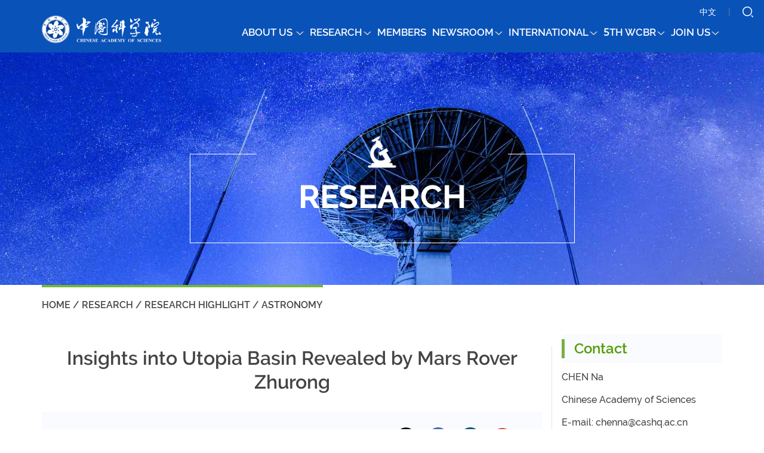

--- FILE ---
content_type: text/html
request_url: https://english.cas.cn/research/highlight/astronomy/202209/t20220926_320768.shtml
body_size: 8949
content:
<!doctype html>
<html>
<head>
<link rel="image_src" href="../../../../images/share_logo.png" />
<meta property="og:image" content="http://english.cas.cn/images/share_logo.png">
<meta http-equiv="Content-Type" content="text/html; charset=utf-8" />
<meta name="viewport" content="width=device-width, initial-scale=1.0, maximum-scale=1.0, user-scalable=no">
<meta http-equiv="X-UA-Compatible" content="IE=edge,chrome=1" />
<meta name="format-detection" content="telephone=no">
<meta name="SiteName" content="Chinese Academy of Sciences">
<meta name="SiteDomain" content="english.cas.cn">
<meta name="SiteIDCode" content="bm48000002">
<meta name="ColumnName" content="Astronomy">
<meta name="ColumnType" content="Astronomy">
<meta name="ArticleTitle" content="Insights into Utopia Basin Revealed by Mars Rover Zhurong">
<meta name="PubDate" content="2022-Sep-28 01:02">
<meta name="ContentSource" content=",Chinese Academy of Sciences">
<link href="//english.cas.cn/lib/images/favicon.ico" rel="shortcut icon" type="image/x-icon" />
<link href="//english.cas.cn/lib/js/plugin/swiper/swiper.min.css" rel="stylesheet" type="text/css" />
<link href="//english.cas.cn/lib/css/hover.css" rel="stylesheet" type="text/css" />
<link href="//english.cas.cn/images/z19_public_en.css" rel="stylesheet" type="text/css" />
<link href="//english.cas.cn/images/z19_sub_en.css" rel="stylesheet" type="text/css" />
<link rel="stylesheet" type="text/css" href="//english.cas.cn/images/z19_stylePad_en.css" media="screen and (min-width:768px) and (max-width:999px)" />
<link rel="stylesheet" type="text/css" href="//english.cas.cn/images/z19_stylePad_en.css" media="screen and (min-device-width:768px) and (max-device-width:999px)" />
<link rel="stylesheet" type="text/css" href="//english.cas.cn/images/z19_styleMobile_en.css" media="screen and (max-width:767px)" />
<!--[if lt IE 9]>
<script type="text/javascript" src="//english.cas.cn/lib/js/respond.min.js"></script>
<![endif]-->
<script>
var _hmt = _hmt || [];
(function() {
  var hm = document.createElement("script");
  hm.src = "https://hm.baidu.com/hm.js?ab0011d61e2361ebd5277961c46b7a23";
  var s = document.getElementsByTagName("script")[0]; 
  s.parentNode.insertBefore(hm, s);
})();
</script>
<title>Insights into Utopia Basin Revealed by Mars Rover Zhurong----Chinese Academy of Sciences</title>
</head>
  
<body class="banner">
<!--top beign-->
<div class="top top_blue">
  <div class="boxcenter container top_m">
      <div class="top_r">
         <a href="//www.cas.cn/" class="chinese" style="line-height: 24px;">中文</a>
         <span>|</span>
         <a ><img src="//english.cas.cn/images/z19_search_en.png" style="cursor:pointer;" class="search" /></a>
      </div>
      <div class="top_r_m">
         <a href="//www.cas.cn/" class="chinese" style="font-size: 30px;line-height: 60px;">中文</a>
         <a href="#" class="search"><img src="//english.cas.cn/images/z19_search_en.png" /></a>
         <img src="//english.cas.cn/images/z19_nav_m_en.png" class="nav_list_img" />
         <img src="//english.cas.cn/images/z19_close.png" class="nav_close" />
      </div>
      <a href="//english.cas.cn "><img src="//english.cas.cn/images/z19_logo_en.png" class="logo" /></a>
<ul class="nav">
        <li>
           <h5>
       <a href="//english.cas.cn/../../about_us/" ignoreapd="1">
       About Us
       <span class="nav_up"></span></a></h5>
       
           <dl class="nav_sub">
              
              <dd><a href="//english.cas.cn/../../about_us/introduction/" ignoreapd="1">Profile</a></dd>
           
              <dd><a href="//english.cas.cn/../../about_us/introvideo/" ignoreapd="1">Videos</a></dd>
           
              <dd><a href="//english.cas.cn/../../about_us/administration/" ignoreapd="1">Administration</a></dd>
           
              <dd><a href="//english.cas.cn/../../about_us/contact_us/" ignoreapd="1">Contact Us</a></dd>
            
           </dl>
        </li>
        <li>
           <h5><a href="//english.cas.cn/../../research/" ignoreapd="1">Research<span class="nav_up"></span></a></h5>
           <dl class="nav_sub">
       
       
              <dd><a href="//english.cas.cn/../../research/highlight/" ignoreapd="1">Research Highlight</a></dd>
           
              <dd><a href="//english.cas.cn/../../research/facilities/" ignoreapd="1">Infrastructure</a></dd>
           
              <dd><a href="//english.cas.cn/../../research/ScientificData/" ignoreapd="1">Scientific Data</a></dd>
             
           </dl>
        </li>
        <li>
           <h5><a href="http://english.casad.cas.cn/" target="_blank">MEMBERS</a></h5>
          
        </li>
        
        <li>
            <h5><a href="//english.cas.cn/../../newsroom/" ignoreapd="1">Newsroom<span class="nav_up"></span></a></h5>
           <dl class="nav_sub">
              
          <dd><a href="http://english.cas.cn/head/" ignoreapd="1">Headline</a></dd>
               
        
          <dd><a href="//english.cas.cn/../../newsroom/news/" ignoreapd="1">News Updates</a></dd>
              
          <dd><a href="//english.cas.cn/../../newsroom/research_news/" ignoreapd="1">Research News</a></dd>
              
          <dd><a href="//english.cas.cn/../../newsroom/mutimedia_news/" ignoreapd="1">Multimedia News</a></dd>
              
          <dd><a href="//english.cas.cn/../../newsroom/cas_media/" ignoreapd="1">CAS in Media</a></dd>
              
          <dd><a href="//english.cas.cn/../../newsroom/events/" ignoreapd="1">Upcoming Events</a></dd>
              
        
          <dd><a href="//english.cas.cn/../../newsroom/special/" ignoreapd="1">Special Reports</a></dd>
              
          <dd><a href="//english.cas.cn/../../newsroom/archive/" ignoreapd="1">News Archive</a></dd>
              
           </dl>
        </li>
        <li>
            <h5><a href="//english.cas.cn/../../cooperation/" ignoreapd="1">International<span class="nav_up"></span></a></h5>
           <dl class="nav_sub">
              
          <dd><a href="http://english.cas.cn/institutes/Overseas_Institutions/" ignoreapd="1">Overseas Institutions</a></dd>
              
        
          <dd><a href="//english.cas.cn/../../cooperation/fellowships/" ignoreapd="1">PIFI Fellowship</a></dd>
              
          <dd><a href="//english.cas.cn/../../cooperation/anso/" ignoreapd="1">ANSO</a></dd>
              
        
          <dd><a href="//english.cas.cn/../../cooperation/intl_organizations/" ignoreapd="1">International Organizations</a></dd>
              
           </dl>
        </li>

        <li>
            <h5 class="dd_ziti" ><a href="//english.cas.cn/../../5thwcbr/" ignoreapd="1">5th WCBR<span class="nav_up"></span></a></h5>
           <dl class="nav_sub">
              
          <dd><a href="//english.cas.cn/../../5thwcbr/wcbrnews/" ignoreapd="1">News</a></dd>
              
          <dd><a href="//english.cas.cn/../../5thwcbr/wcbrrn/" ignoreapd="1">Research</a></dd>
              
          <dd><a href="//english.cas.cn/../../5thwcbr/wcbrm/" ignoreapd="1">Multimedia</a></dd>
              
        
          <dd><a href="//english.cas.cn/../../5thwcbr/wcbrv/" ignoreapd="1">Voices</a></dd>
              
          <dd><a href="//english.cas.cn/../../5thwcbr/wcbrg/" ignoreapd="1">Biosphere Reserves</a></dd>
              
           </dl>
        </li>

        <li class="nav_last">
             <h5><a href="//english.cas.cn/../../join_us/" ignoreapd="1">Join Us<span class="nav_up"></span></a></h5>
           <dl class="nav_sub">
              
              <dd><a href="http://pifi.cas.cn/front/pc.html#/bicsite/home" ignoreapd="1">For International Talents</a></dd>
            
           </dl>
        </li>   </ul>
      
         <!--search_model begin-->
    <!--search_model begin-->
      <div class="search_model">
        <FORM name="searchforms"  method="get" onsubmit="return checkform();" action="//english.cas.cn/../../search/index.shtml" target="_top">
     <span class="search_close"><img src="//english.cas.cn//images/z19_close.png" /></span>
         <div class="search_box">
            <input name="keyword" type="text" class="search_ipt" id="searchword" placeholder="Type to search" />
            <input type="submit" value="" style="cursor:pointer;" class="search_sub" id="sub-pc" />
   
         </div>
     </FORM>
      </div>
      <!--search_model end-->   
     <form style="display:none;" name="searchform" class="search" action="//english.cas.cn/../../search/index.shtml" method="get" target="_top">
      <input type="hidden" name="keyword" value="" />
</form>
      <!--search_model end-->
  </div>
</div>
<!--top end-->
<style>
.banner {
    background: url(../../images/P020200603349066038616.jpg) no-repeat top center;
    background-size: auto;
}
</style>

<div class="title_line">
   <div class="title_box"><img src="../../images/P020200603349003174252.png" /><h4>Research</h4></div>
</div>
<!--subMain begin-->
<div class="subMain boxcenter">
    <!--xl begin-->
    <div class="xl clearfix">
       <div class="title_sub title_sub_green2 title_sub_font"><a href="../../../../" title="Home" class="CurrChnlCls">Home</a>&nbsp;/&nbsp;<a href="../../../" title="Research" class="CurrChnlCls">Research</a>&nbsp;/&nbsp;<a href="../../" title="Research Highlight" class="CurrChnlCls">Research Highlight</a>&nbsp;/&nbsp;<a href="../" title="Astronomy" class="CurrChnlCls">Astronomy</a></div>   
       <div class="clear"></div>
       <!--xl_left begin-->
       <div class="xl_left">
          <div class="xl_left_div">
            <h4 class="xl_title"><!--文章标题-->Insights into Utopia Basin Revealed by Mars Rover Zhurong<!--文章标题--></h4>
            <div class="xl_title2">
              <p>
	<script language="javascript">
		var str_Publisher="";
			str_Publisher='LI Yuan';
		if(str_Publisher !="")
		document.write('Editor: LI Yuan   |')
	</script>  

  <!--文章日期-->Sep 28, 2022<!--文章日期--></p>
			  <span id="pageview" style="display:none" > </span>
			  <div class="xl_opt">
                 <a href="#" class="opt_print"></a>
               <div class="xl_share">
					<a href="http://twitter.com/intent/tweet?source=webclient&amp;text=Insights into Utopia Basin Revealed by Mars Rover Zhurong  https://english.cas.cn/research/highlight/astronomy/202209/t20220926_320768.shtml" target="_blank"><img src="../../../../images/z19_share1.png" /></a>	
					<a href="http://www.facebook.com/sharer/sharer.php?u=https://english.cas.cn/research/highlight/astronomy/202209/t20220926_320768.shtml&v=3" target="_blank"><img src="../../../../images/z19_share2.png" /></a>
					<a href="https://www.linkedin.com/shareArticle?mini=true&source=str&title=https://english.cas.cn/research/highlight/astronomy/202209/t20220926_320768.shtml&url=https://english.cas.cn/research/highlight/astronomy/202209/t20220926_320768.shtml" target="_blank"><img src="../../../../images/z19_share3.png" /></a>
					<a href="https://plus.google.com/share?url=https://english.cas.cn/research/highlight/astronomy/202209/t20220926_320768.shtml" target="_blank"><img src="../../../../images/z19_share4.png" /></a>
					<div data-badge-popover="left" data-badge-type="1" data-link-target="_blank" data-doi="" data-hide-no-mentions="true" class="altmetric-embed _refer_dis" style="float:right;margin:8px; "></div>
				</div>
              </div>
            </div>
            <div class="xl_content" id="xl_content">
				<!--文章正文--><div class=TRS_Editor><style type="text/css">

.TRS_Editor P{margin-top:5px;margin-bottom:18px;line-height:1.5;font-family:Arial;font-size:9pt;}.TRS_Editor DIV{margin-top:5px;margin-bottom:18px;line-height:1.5;font-family:Arial;font-size:9pt;}.TRS_Editor TD{margin-top:5px;margin-bottom:18px;line-height:1.5;font-family:Arial;font-size:9pt;}.TRS_Editor TH{margin-top:5px;margin-bottom:18px;line-height:1.5;font-family:Arial;font-size:9pt;}.TRS_Editor SPAN{margin-top:5px;margin-bottom:18px;line-height:1.5;font-family:Arial;font-size:9pt;}.TRS_Editor FONT{margin-top:5px;margin-bottom:18px;line-height:1.5;font-family:Arial;font-size:9pt;}.TRS_Editor UL{margin-top:5px;margin-bottom:18px;line-height:1.5;font-family:Arial;font-size:9pt;}.TRS_Editor LI{margin-top:5px;margin-bottom:18px;line-height:1.5;font-family:Arial;font-size:9pt;}.TRS_Editor A{margin-top:5px;margin-bottom:18px;line-height:1.5;font-family:Arial;font-size:9pt;}</style><div class="TRS_Editor"><style type="text/css">

.TRS_Editor P{margin-top:5px;margin-bottom:18px;line-height:1.5;font-family:Arial;font-size:9pt;}.TRS_Editor DIV{margin-top:5px;margin-bottom:18px;line-height:1.5;font-family:Arial;font-size:9pt;}.TRS_Editor TD{margin-top:5px;margin-bottom:18px;line-height:1.5;font-family:Arial;font-size:9pt;}.TRS_Editor TH{margin-top:5px;margin-bottom:18px;line-height:1.5;font-family:Arial;font-size:9pt;}.TRS_Editor SPAN{margin-top:5px;margin-bottom:18px;line-height:1.5;font-family:Arial;font-size:9pt;}.TRS_Editor FONT{margin-top:5px;margin-bottom:18px;line-height:1.5;font-family:Arial;font-size:9pt;}.TRS_Editor UL{margin-top:5px;margin-bottom:18px;line-height:1.5;font-family:Arial;font-size:9pt;}.TRS_Editor LI{margin-top:5px;margin-bottom:18px;line-height:1.5;font-family:Arial;font-size:9pt;}.TRS_Editor A{margin-top:5px;margin-bottom:18px;line-height:1.5;font-family:Arial;font-size:9pt;}</style><p align="left"><span lang="EN-US">A new radar image obtained by&nbsp;China's&nbsp;Mars rover Zhurong provides insights into the surface structure of the Utopia Planitia basin. </span><span lang="EN-US">The findings — which reveal multiple sub-layers suggestive of sediment deposition following episodic flooding millions of years ago — may improve our understanding of the planets' geological and hydrological history.</span>&nbsp;</p><p align="left"><span lang="EN-US"><span lang="EN-US">Results of the findings were published in <i><a href="https://www.nature.com/articles/s41586-022-05147-5">Nature</a></i> on Sept. 26.</span></span></p><p align="left"><span lang="EN-US">Utopia is an impact crater on Mars that is widely believed to have hosted an ancient ocean, making it a key target for exploration. However, we haven't had any new ground-based data from this region for 45 years, since the Viking-2 rover mission. In 2021, the Zhurong rover successfully landed on Mars, as part of China's first mission to the Red Planet. Zhurong has since been traversing the Martian landscape, with the aim of providing further insight into Utopia's surface.</span></p><p align="left"><span lang="EN-US">CHEN Ling and colleagues from the Institute of Geology and Geophysics of the&nbsp;Chinese Academy of Sciences&nbsp;presented an image of the surface of southern Utopia Planitia constructed from ground-penetrating radar data collected by Zhurong as it travelled approximately 1,117 metres from its landing site. The image reveals that the ground of the Utopia basin is segmented into multiple sub-surface layers, approximately 70 metres thick in total. On the surface lies a layer of regolith (loose rock and dust) less than 10 metres thick. Although the authors caution that alternative models need to be investigated, they state that the layered structure may indicate that the basin experienced episodic flooding during the Late Hesperian to Amazonian period.</span>&nbsp;</p><p align="left"><span lang="EN-US">The authors conclude by highlighting that although radar data from Zhurong alone did not provide direct evidence for the presence of liquid water in the upper 80 metres of the basin surface, its presence at lower depths cannot yet be ruled out. (Nature)</span></p></div></div><!--文章正文--> 
            </div>
			<script language="javascript">
				var str_attachment="";
					
				if(str_attachment!="")
				document.write('Attachment file name：')
			</script> 
            <ul>
				  
             </ul>
          </div>
       </div>
       <!--xl_left end-->
       
       <!--xl_right begin-->
       <div class="xl_right">
          <div class="xl_right_div">
             <div class="xl_box contact">
                 <div class="xl_title3"><h5>Contact</h5></div>
                 <p class="editor">CHEN Na</p>
                 <p class="eventtime"><a href="https://english.cas.cn/" target="_blank">Chinese Academy of Sciences</a></p>
                 <script language="javascript">
                 	var str_Tel="";
                 		str_Tel='';
                 	if(str_Tel !="")
                 	document.write('<p class="oldcolumn">Tel: '+ str_Tel +'</p>')
                 </script>                 
                 <p>E-mail: <a class="email" href="mailto:chenna@cashq.ac.cn">chenna@cashq.ac.cn</a></p>
             </div>             
             <div class="xl_box">
				 <script language="javascript">
					var str_attachment="";
						
							str_attachment='https://doi.org/10.1038/s41586-022-05147-5';
						
					if(str_attachment!="")
					document.write('<div class="xl_title3"><h5>Reference</h5></div>')
				 </script>
            	 
				 <p class="reference"><a href="https://doi.org/10.1038/s41586-022-05147-5" target="_blank">Layered subsurface in Utopia Basin of Mars revealed by Zhurong rover radar</a></p>
				 
			 </div>
             <div class="xl_box">
			 
				 <div class="xl_title3 relatedUP"><h5>Related Articles</h5></div>
				 
				 <div class="xl_imgbox related">
				 	
						<a href="../../../../newsroom/archive/mutimedia_news/mn2016/201608/t20160824_166702.shtml"><img src="../../../../newsroom/archive/mutimedia_news/mn2016/201608/W020160824361982026420.jpg" alt="20160824Mars-probe-218123.jpg"/></a>				 		<h5><a href="../../../../newsroom/archive/mutimedia_news/mn2016/201608/t20160824_166702.shtml">China Unveils Designed Concept of Mars Probe</a></h5>
				 		<h6>Aug 24, 2016</h6>
				 		<p id="ma166702">China on Tuesday released images of a Mars probe and rover which the country plans to send to the Red Planet within five years.</p>
				 	
						<a href="../../../../newsroom/archive/news_archive/nu2016/201608/t20160824_166708.shtml"><img src="../../../../newsroom/archive/news_archive/nu2016/201608/W020160824373394874906.jpg" alt="Mars probe.jpg"/></a>				 		<h5><a href="../../../../newsroom/archive/news_archive/nu2016/201608/t20160824_166708.shtml">Wraps Come off Design of Mars Probe</a></h5>
				 		<h6>Aug 24, 2016</h6>
				 		<p id="ma166708">China unveiled the design of its Mars probe on Tuesday, hours after announcing that one of its unmanned submersibles had dived to a depth of more than 10,000 meters under the sea. The Mars probe will consist of three parts — the orbiter, the lander and the rover, accordi...</p>
				 	
				 </div>
			 </div>               		  
		  </div>
       </div>
       <!--xl_right begin-->
    </div>
    <!--xl end-->        
</div>
<!--subMain end-->
<!--foot1 begin-->
<div class="foot1">
   <div class="boxcenter container">
       <ul class="foot_list">
          <li class="foot_li1">
             <h5 class="foot_list_t"><a href="//english.cas.cn/../../about_us/" ignoreapd="1">About Us</a></h5>
             <dl>
             	 
                <dd><a href="//english.cas.cn/../../about_us/introduction/" ignoreapd="1">Profile</a></dd>
                
                <dd><a href="//english.cas.cn/../../about_us/introvideo/" ignoreapd="1">Videos</a></dd>
                
                <dd><a href="//english.cas.cn/../../about_us/administration/" ignoreapd="1">Administration</a></dd>
                
                <dd><a href="//english.cas.cn/../../about_us/contact_us/" ignoreapd="1">Contact Us</a></dd>
                  
             </dl>
          </li>
          <li class="foot_li1">
             <h5 class="foot_list_t"><a href="//english.cas.cn/../../research/" ignoreapd="1">Research</a></h5>
             <dl>
             	
                <dd><a href="//english.cas.cn/../../research/highlight/" ignoreapd="1">Research Highlight</a></dd>
                 
                <dd><a href="//english.cas.cn/../../research/facilities/" ignoreapd="1">Infrastructure</a></dd>
                 
                <dd><a href="//english.cas.cn/../../research/ScientificData/" ignoreapd="1">Scientific Data</a></dd>
                    
             </dl>
          </li>                              
         <li class="foot_li3">
             <h5 class="foot_list_t"><a href="//english.cas.cn/../../institutes/" ignoreapd="1">CAS Affiliation</a></h5>
             <dl>  
              	

                <dd><a href="//english.cas.cn/../../institutes/research_bodies/" ignoreapd="1">Research Institutes</a></dd>
                 

                <dd><a href="//english.cas.cn/../../institutes/universities/" ignoreapd="1">Universities & Supporting Organizations</a></dd>
                 

                <dd><a href="//english.cas.cn/../../institutes/companies/" ignoreapd="1">Other Units & CAS Holding Companies</a></dd>
                 

                <dd><a href="//english.cas.cn/../../institutes/Overseas_Institutions/" ignoreapd="1">Overseas Institutions</a></dd>
                 

                <dd><a href="//english.cas.cn/../../institutes/management/" ignoreapd="1">Management Organizations</a></dd>
                 
             </dl>
          </li>                    
          <li class="foot_li1 foot_li4">
             <h5 class="foot_list_t"><a href="//english.cas.cn/../../scientists/" ignoreapd="1">Scientists</a></h5>
             <dl>
                
                <dd><a href="//english.cas.cn/../../scientists/media_scientists/" ignoreapd="1">Scientists in Media</a></dd>
                  
                
                <dd><a href="http://english.casad.cas.cn/members/" ignoreapd="1">CAS Members</a></dd>
                  
                
                <dd><a href="//english.cas.cn/../../scientists/researchers/" ignoreapd="1">CAS Researchers</a></dd>
                  
             </dl>
          </li>
          <li class=" foot_li1 foot_li4">
             <h5 class="foot_list_t"><a href="//english.cas.cn/../../cooperation/" ignoreapd="1">International</a></h5>
             <dl>
                
                <dd><a href="http://english.cas.cn/institutes/Overseas_Institutions/" >Overseas Institutions</a></dd>
                  
                
                <dd><a href="//english.cas.cn/../../cooperation/fellowships/" ignoreapd="1">PIFI Fellowship</a></dd>
                 
                <dd><a href="//english.cas.cn/../../cooperation/anso/" ignoreapd="1">ANSO</a></dd>
                 
                <dd><a href="//english.cas.cn/../../cooperation/intl_organizations/" ignoreapd="1">International Organizations</a></dd>
                  
             </dl>
          </li>
          <li class="foot_li3">
             <h5 class="foot_list_t"><a href="//english.cas.cn/../../publications/" ignoreapd="1">Publications</a></h5>
             <dl>
                
                <dd><a href="//english.cas.cn/../../publications/multidisciplinary/" ignoreapd="1">Multidisciplinary</a></dd>
                 
                <dd><a href="//english.cas.cn/../../publications/earth_sciences/" ignoreapd="1">Earth Sciences</a></dd>
                 
                <dd><a href="//english.cas.cn/../../publications/math_phys_chem/" ignoreapd="1">Mathematics, Physics and Chemistry</a></dd>
                 
                <dd><a href="//english.cas.cn/../../publications/biotec/" ignoreapd="1">Life Sciences and Biotechnology</a></dd>
                 
                <dd><a href="//english.cas.cn/../../publications/tech_sciences/" ignoreapd="1">Technological Sciences</a></dd>
                 
                <dd><a href="//english.cas.cn/../../publications/environment/" ignoreapd="1">Environment</a></dd>
                  
             </dl>
          </li>
       </ul>
       
       <div class="">
           <h5 class="foot_list_t foot_list_t2">Contact Us</h5>
           <ul class="foot_list2">
             <li>
               <img src="//english.cas.cn/images/z19_foot_img1.png" />
               <p>86-10-68597521 (day)</p>
               <p>86-10-68597289 (night)</p>
             </li>
            <!-- <li>
               <img src="//english.cas.cn/images/z19_foot_img2.png" />
               <p>86-10-68511095 (day)</p>
               <p>86-10-68512458 (night)</p>
             </li>
             <li>
               <img src="//english.cas.cn/images/z19_foot_img3.png" />
               <p style="margin-top:14px">cas_en@cas.cn</p>
             </li>-->
             <li>
               <img src="//english.cas.cn/images/z19_foot_img4.png" />
               <p>52 Sanlihe Rd., Xicheng District, </p>
               <p>Beijing, China (100864)</p>
             </li>
           </ul>
       </div>
       
   </div> 
</div>
<!--foot1 end-->
<!--foot2 begin-->
<div class="foot2">
   <div class="boxcenter container">
     <p>Copyright &copy; 2002 - <script>document.write((new Date()).getFullYear());</script> Chinese Academy of Sciences</p>
     <!--<script type="text/javascript">document.write(unescape("%3Cspan id='_ideConac' %3E%3C/span%3E%3Cscript src='http://dcs.conac.cn/js/33/000/0000/40672376/CA330000000406723760002.js' type='text/javascript'%3E%3C/script%3E"));</script>-->
	   <span id="_ideConac"><a href="http://bszs.conac.cn/sitename?method=show&amp;id=08D02A84B89B2FB3E053022819ACFCA1" target="_blank"><img id="imgConac" vspace="0" hspace="0" border="0" src="//english.cas.cn/images/blue.png" data-bd-imgshare-binded="1" /></a></span>
     <div class="follow_us">
        <b>Follow us</b>
        <a href="https://www.facebook.com/profile.php?id=61561640721601" target="_blank" title="Facebook"><img src="//english.cas.cn/images/fenx01_20240704.png" /></a>
        <a href="https://www.instagram.com/chinese_academy_of_sciences/" target="_blank" title="Instagram"><img src="//english.cas.cn/images/fenx03_20240704.png" /></a>
        <a href="https://www.linkedin.com/school/chinese-academy-of-sciences/" target="_blank" title="LinkedIn"><img src="//english.cas.cn/images/fenx02_20240704.png" /></a>
     </div>
   </div>
</div>
<!--回到顶部-->
<div class="Rightfixed" style="cursor:pointer;">
   <img src="//english.cas.cn/images/z19_scroll_top.png" id="returnTop" />
</div>
<img src="//english.cas.cn/images/z19_scroll_top.png" id="returnTopM" />
<!--回到顶部-->

<!--foot2 end-->
<script type="text/javascript" src="//english.cas.cn/lib/js/jquery.min.js"></script>
<script type="text/javascript" src="//english.cas.cn/images/z19_h5.js"></script>
<script type="text/javascript" src="//english.cas.cn/lib/js/plugin/swiper/idangerous.swiper.min.js"></script>
<script type="text/javascript" src="//english.cas.cn/images/jquery.mousewheel.js"></script>
<script type="text/javascript" src="//english.cas.cn/images/z19_main_en.js"></script>
<script type="text/javascript" src="//english.cas.cn/images/z19_resize.js"></script>
<script type="text/javascript" src="//english.cas.cn/lib/js/plugin/search/common-util.js"></script>
<script type="text/javascript">
$(function(){

function isValid(str){
  if(str.indexOf('&') != -1 || str.indexOf('<') != -1 || str.indexOf('>') != -1
    || str.indexOf('\\') != -1 || str.indexOf('/') != -1 || str.indexOf('"') != -1 
    || str.indexOf('%') != -1 || str.indexOf('#') != -1){
    return false;
  }
  return true;
}
$(function(){
  $('#sub-pc').click(function(){
    var searchword = $.trim($('#searchword').val());
	if(searchword == "" || searchword == "Please enter keywords"){
	  alert("Please enter keywords before submitting.");
          return false;
	}
	if(!isValid(searchword)){
		alert("Please enter a valid string.");
		return false;
	}
	
	$('input[name="keyword"]').val(encodeURI(searchword));
	$('form[name="searchform"]').submit();
  });
  
  $('#sub-mobile').click(function(){
    var iptSword = $.trim($('#iptSword').val());
	if(iptSword == "" || iptSword == "Please enter keywords"){
	  alert("Please enter keywords before submitting.");
          return false;
	}
	if(!isValid(searchword)){
		alert("Please enter a valid string.");
		return false;
	}
	
	$('input[name="keyword"]').val(encodeURI(iptSword));
	$('form[name="searchform"]').submit();
  });
});
//手机端设置回车按钮为submit
if(/Android|webOS|iPhone|Symbian|Windows Phone|iPod|BlackBerry/i.test(navigator.userAgent)){
	$("#sub-pc").attr("type","submit");
}else{
	$("#sub-pc").attr("type","button");
}

});

function checkform() {
	var searchword = $.trim($('#searchword').val());
	if(searchword == "" || searchword == "Please enter keywords"){
	  alert("Please enter keywords before submitting.");
      return false;
	}
	if(!isValid(searchword)){
		alert("Please enter a valid string.");
		return false;
	}
	
	$('input[name="keyword"]').val(encodeURI(searchword));
	$('form[name="searchform"]').submit();
	return false;
	
}

</script>
<!-- 浏览量 -->
<script type="text/javascript" src="//api.cas.cn/app/click/js/jquery.casclick.min.js"></script>
<script type="text/javascript">
$(function(){
    //控制相关文档图片
    $("div.xl_imgbox").find("img").each(function(){
        if($(this).attr("src") == null || $(this).attr("src") == ""){
            $(this).remove();
        }
    });

	$("a.opt_print").click(function(){
		window.open("../../../../print_2019/index.shtml?docurl=https://english.cas.cn/research/highlight/astronomy/202209/t20220926_320768.shtml","_blank");
	});
		//文档浏览量
		$("#pageview").casclick({
			platId : "5",
			siteId : "417",
			docId : "320768"
        });
		
		//显示隐藏Contact标签
		var editor = $.trim($(".editor").text());
		var eventtime = $.trim($(".eventtime").text());
		var oldcolumn = $.trim($(".oldcolumn").text());
		var email = $.trim($(".email").text());
		if(editor==""){
			$(".xl_Contact p.editor").remove();
		}
		if(eventtime==""){
			$(".xl_Contact p.eventtime").remove();
		}
		if(oldcolumn==""){
			$(".xl_Contact p.oldcolumn").remove();
		}
		if(email==""){
			$(".xl_Contact a.email").eq(0).parent('p').remove();
		}
		if(editor == ""&& eventtime == ""&& oldcolumn == ""&& email ==""){
			$("div.contact").remove();
		}
	
		//显示隐藏Related Articles标签
		var related = $(".related").children().size();
		if(related == ""){
			$("div.relatedUP").remove();
		}
            
            /***
             * add by 20210115
             * */
            if($("p.reference").find("a").length > 0){
                if($("p.reference").find("a").eq(0).attr("href") != ""){
                    var _doi = "";
                    if($("p.reference").find("a").eq(0).attr("href").indexOf("//doi.org/") == 6 || $("p.reference").find("a").eq(0).attr("href").indexOf("//doi.org/") == 5){
                        _doi = $("p.reference").find("a").eq(0).attr("href").substr($("p.reference").find("a").eq(0).attr("href").indexOf("//doi.org/") + 10);
                    }
                    $("div._refer_dis").attr("data-doi", _doi);
                    $.getScript("//d1bxh8uas1mnw7.cloudfront.net/assets/embed.js");
                }
            }
});
 /*add by 20240729
$(document).ready(function() {  
    // 定义要检查的数字数组  
    var numbersToCheck = ["34260", "34261", "34262", "34263", "34264", "34265", "34266", "34267", "34268", "34269", "34270", "34271", "34272", "34273", "34274"];  
  
    $('.related h5 a').each(function() {  
        var href = $(this).attr('href');  
        // 检查href中是否包含上述任一数字  
        var containsNumber = numbersToCheck.some(function(number) {  
            return href.includes(number);  
        });    
        if (containsNumber) {  
            $(this).closest('.xl_box').remove();   
        } else if (href && href.indexOf('newsroom-research') !== -1) {  
            $(this).closest('.xl_box').remove();       
         }  
    });  
});
*/
</script>
</body>
</html>

--- FILE ---
content_type: text/css
request_url: https://english.cas.cn/images/z19_public_en.css
body_size: 10845
content:
@charset "utf-8";
html, body, div, span, applet, object, iframe,
h1, h2, h3, h4, h5, h6, p, blockquote, pre,
a, abbr, acronym, address, big, cite, code,
del, dfn, em, img, ins, kbd, q, s, samp,
small, strike, strong, sub, sup, tt, var,
b, u, i, center,
dl, dt, dd, ol, ul, li,
fieldset, form, label, legend,
table, caption, tbody, tfoot, thead, tr, th, td,
article, aside, canvas, details, embed,
figure, figcaption, footer, header, hgroup,
menu, nav, output, ruby, section, summary,
time, mark, audio, video { margin:0; padding:0; border: 0;} 
a,area{ outline:none; blr:expression(this.onFocus=this.blur()); }
a { text-decoration:none; color:#444;}
a:hover { text-decoration:none; -webkit-tap-highlight-color:transparent; }
img { -ms-interpolation-mode: bicubic; }
html, body { 
font-family:'';
font-size:16px;
} 
input { border-radius:0;outline:none; }  button{-webkit-appearance: none; border-radius:0;} 
div, span, h1, h2, h3, h4, h5, h6, p, a, img, dl, dt, dd, ol, ul, li, form { list-style:none;font-family:'Raleway-SemiBold' }
@-webkit-viewport { width:device-width; }
@-moz-viewport { width:device-width; }
@-ms-viewport { width:device-width; }
@-o-viewport { width:device-width; }
@viewport { width:device-width; }
.boxcenter { margin:0 auto;}
.fl_all { float:left; display:inline-block }
.fr_all { float:right; display:inline-block }
.txtdot { overflow:hidden; white-space:nowrap; text-overflow:ellipsis }

@font-face {
	font-family: 'Raleway-SemiBold';
    src: url('../lib/font/Raleway-SemiBold.ttf');
}
@font-face {
	font-family: 'Raleway-Bold';
    src: url('../lib/font/Raleway-Bold.ttf');
}
@font-face {
	font-family: 'Raleway-Medium';
    src: url('../lib/font/Raleway-Medium.ttf');
}
@font-face {
	font-family: 'Roboto-Bold';
    src: url('../lib/font/Roboto-Bold.ttf');
}
@font-face {
	font-family: 'OpenSans-Regular';
    src: url('../lib/font/OpenSans-Regular.ttf');
}

html, body { 
color:#444;
} 


/*responsive Normal*/
.maxcontainer {  }
.container {width:auto; min-width:960px; max-width:1430px; padding:0 20px;}
.fl_pc { float:left; display:inline-block }
.fr_pc { float:right; display:inline-block }
.col_2in1 { width:50%; *width:49.9% }
.col_3in1 { width:33.3%  }
.col_4in1 { width:25%; *width:24.9% }
.col_5in1 { width:20%; *width:19.9% }
.col_6in1 { width:16.6% }
.pchide { display:none; }
.mhide { display:block; }
.padhide{display:block;}
.padshow{display:none;}
.mar0{margin-left:0 !important; margin-right:0 !important;}
.clearfix:after {content:""; display:block; height:0; visibility:hidden; clear:both; }
.clearfix{zoom:1;}
.clear{clear:both; height:0; font-size:0;overflow:hidden; line-height:0;}
.main{padding-bottom:50px; position:relative;}
a:hover{text-decoration:underline}
.subMain{max-width:1470px; min-width:960px; background:#fff;}
.foot_list_t a{color:#fff;}

/*头部*/
.top{position:absolute; width:100%; top:0; z-index:2;}
.top_line{height:8px; background:#0952b8;}
.top_m{position:relative}
.top_r{position:absolute; right:0; top:0; background:#0952b8; border-radius:0 0 4px 4px;  font-size:14px; padding:8px 18px 12px}
.top_r a,.top_r span{display:block; float:left;}
.chinese img{width:24px; height:24px; margin-right:8px; vertical-align:middle}
.chinese{color:#fff;}
.top_r span{color:#5075a7; margin:4px 20px}
.search{width:18px; height:18px; margin-top:3px}
.logo{float:left; width:292px; margin-top:26px}
.nav{float:right; margin-top:46px;}
.nav li{float:left; font-size:20px; color:#fff;font-weight:normal; cursor:pointer; position:relative;}
.nav li a{color:#fff}
.nav_up{width:13px; height:6px; display:inline-block; background:url(z19_nav_up_en.png); margin-left:12px; vertical-align:middle;}
.top_r_m{display:none}
.nav li h5{height:68px; line-height:68px; padding:0 28px;}
.nav_sub{position:absolute; background:rgba(7,157,245,0.9); display:none; z-index:4;}
.nav_sub dd a{font-family: 'OpenSans-Regular'; font-size:18px}
.nav_sub dd{white-space:nowrap; height:40px; line-height:40px; padding:0 30px;} 
.nav_sub dd:hover{ background:rgba(13,139,234);}
.nav_sub dd:hover a{text-decoration:none}
.nav li:hover h5{border-top:4px solid #207DE9; background:rgba(7,157,245,0.9); height:64px; line-height:60px;}
.nav li:hover .nav_sub{display:block}
.nav li:hover .nav_up{background:none}
.nav .nav_last:hover h5{border-top:4px solid #4A95ED;}
.nav_last .nav_sub{right:0;}
.search_model{position:absolute; background-color:rgba(7,157,254,0.9); width:100%; display:none; top:-8px; left:0}
.search_model form{overflow:hidden}
.search_box{height:68px; border-bottom:1px solid #fff; margin:80px 160px 90px;}
.search_ipt{height:30px; border:0; background:none; font-size:22px; color:#fff; width:60%; float:left; margin-top:18px;caret-color:#fff;-webkit-appearance:none;outline:none; padding:0;}
.search_sub{ background:url(z19_search_en2.png); width:30px; height:30px; float:right; display:block; border:0; margin-top:20px}
.search_close{float:right;margin:20px; cursor:pointer;}
.search_ipt::-webkit-input-placeholder{ 
color: #8dbefb; 
} 
.search_ipt:-moz-placeholder{ 
color: #8dbefb; 
} 
.search_ipt::-moz-placeholder{ 
color: #8dbefb; 
} 
.search_ipt:-ms-input-placeholder{ 
color: #8dbefb; 
} 
.nav_close{display:none}

.news_swiper .swiper-container {width: 100%;z-index:12;}
.news_swiper .swiper-slide {display: -webkit-box;display: -ms-flexbox;display: -webkit-flex;display: flex;-webkit-box-pack: center;-ms-flex-pack: center;-webkit-justify-content: center;justify-content: center;-webkit-box-align: center;-ms-flex-align: center;-webkit-align-items: center;align-items: center;}
.news_swiper{position:relative;}
.news_swiper .swiper-button-next, .news_swiper .swiper-button-prev{width:42px; height:90px; position:absolute; top:50%; margin-top:-45px; z-index:999;cursor:pointer;}
.news_swiper .swiper-button-next{background:url(z19_news_right_en.png) #fff; right:-27px; }
.news_swiper  .swiper-button-prev{background:url(z19_news_left_en.png) #fff; left:-27px;}
.news_swiper_center{min-width:916px; max-width:1388px; margin:0 auto; padding:0 42px; overflow:hidden }
.news_t{position:absolute; height:40px; background:#fff; left:24px; top:-20px; font-size:16px; line-height:40px; padding:0 14px; font-weight:bold;}
.event_txt{position:absolute; bottom:-100px;padding:20px 0 0; background:#fff; width:88%; left:6%}
.event_txt .event_t1{margin:0 10px 0 20px}
.event_time{width:98px; height:98px; background:url(z19_event_time.png); float:left; border-right:4px solid #F7B80F; text-align:center; margin-right:24px;}
.event_time p,.event_list .event_time p{font-size:40px;color:#444; margin:12px 0 0;font-family: 'Roboto-Bold';}
.event_time span{font-size:16px; color:#747474;font-family: 'Roboto-Bold';}
.event_t1 h5{font-size:26px; line-height:34px; font-weight:normal; overflow:hidden}
.event_t1 h5 a{color:#444}
.event_t2{font-size:16px; color:#747474; margin-top:20px;font-family: 'OpenSans-Regular';}
.event_list h5 a{color:#444}
.event_list h5{font-size:24px; line-height:34px;}
.event_list p{font-size:16px;color:#747474; margin-top:10px;font-family: 'OpenSans-Regular';}
.event_list li{margin-bottom:34px; overflow:hidden}
.event_r{overflow:hidden}

/*底部*/
.foot1{background:#002b49; overflow:hidden; padding-bottom:80px}
.foot_list_t{font-size:20px; color:#fff; margin-bottom:10px}
.foot_list dd a{color:#fff; opacity:0.6;font-family: 'OpenSans-Regular';}
.foot_list dd{background:url(z19_foot_list.png) no-repeat left 9px;  padding-left:10px; line-height:22px; font-size:16px; margin-top:10px}
.foot_list li{ display:table-cell; padding:0 14px}
.foot_list{border-bottom:1px solid #2e4c61; padding:50px 0 40px; margin-bottom:50px; overflow:hidden; display:table; width:100%}
.foot_list2{display:table; width:100%}
.foot_list2 li{ display:table-cell; vertical-align:middle}
.foot_list2 li img{float:left; margin:8px 12px 0 0; width:42px}
.foot_list2 li p{ line-height:28px;color:#99aab6;font-size:16px;font-family: 'OpenSans-Regular';}
.foot2{ background:#0952b8; line-height:72px; text-align:center; color:#fff; font-size:16px}



.row_title h4,.nav li h5,.news_t,.res_box span,.foot_list_t,.title_box h4,.title_sub{text-transform:uppercase;}

.Rightfixed{position:fixed; top:600px; -webkit-transform: translateZ(0); z-index:999; right:20px;}
.Rightfixed img{display:block; width:40px;}
#returnTop{display:none}
#returnTopM{position: fixed; right: 20px; bottom:20px; display:none; z-index: 999;}

@media screen and (max-width:1254px){
   .nav_up{margin-left:10px;}
   .nav li h5,.nav_sub{padding:0 9px}	
   .logo{width:240px}
}

@media screen and (max-width:1366px) and (min-width:1024px){
   .Rightfixed{top:500px}
}


/* 20240620add-litao */
@media screen and (min-width:1481px){
  ul.nav li h5{
    padding: 0 24px;
  }
}
@media screen and (max-width: 1480px) and (min-width: 1200px){
  ul.nav li h5{padding: 0 10px;}
}
@media screen and (max-width: 1070px) and (min-width: 1000px){
  ul.nav li h5{padding: 0 4px;}
}


/* 20240704add-litao */
.foot2{
  text-align: left;
  overflow: hidden;
  line-height: normal;
  padding: 15px 0;
}
.foot2 .boxcenter p{ float: left; margin-top: 3%; margin-right: 35px; }
#_ideConac{float: left;
    margin-top: 16px;}
.follow_us{  float: right; margin-top: 2.3%;}
.follow_us b{ margin-right: 26px;
    font-size: 18px;  line-height: 45px;}
.follow_us a{ vertical-align: middle;
    display: inline-block;  margin-left: 10px;}
.follow_us a img{ width: 45px;  vertical-align: middle;}

@media screen and (max-width:767px){
  div.foot2{ padding:40px;}
  .foot2 .boxcenter p{ 
    width: 100%; 
    margin-right: 0;}
  #_ideConac{ margin-top: 18px; }
  .follow_us{  }
  .follow_us b{ font-size: 36px; line-height: 70px;}
  .follow_us a{  margin-left: 15px; vertical-align: bottom;}
  .follow_us a img{ width: 70px; }
}


/* 20250321-navadd-litao */
.dd_ziti::first-letter{ font-family:'OpenSans-Regular'; }
@media screen and (min-width: 1481px){
  ul.nav li h5{
    padding: 0 15px;
  }
}
@media screen and (max-width: 1480px) and (min-width: 1200px){
  ul.nav li h5{padding: 0 5px;}
}
@media screen and (max-width: 1360px){
  .logo{ width: 240px; }
}
@media screen and (max-width: 1300px){
  a .logo{ width: 200px; }
  ul.nav li h5{ padding: 0 5px; }
  .top_blue ul.nav{ margin-top: 20px; }
  .nav_up{ margin-left: 2px; }
}
@media screen and (max-width: 1000px){
 a .logo{ width: 240px; }
}
@media screen and (max-width: 767px){
 a .logo{ width: 309px; }
}
@media screen and (max-width: 1080px) and (min-width: 1001px){
ul.nav li{font-size: 17px;}
}
@media screen and (max-width: 1000px) and (min-width: 768px){
ul.nav li{font-size: 14px;}
a .logo{ float: left; }
ul.nav{ float: right; width: auto; }
a .logo{ width: 180px; }
.top_blue ul.nav{ margin-top: 2px; }
}
@media screen and (max-width: 830px) and (min-width: 768px){
 ul.nav li{font-size: 12px;}
}

--- FILE ---
content_type: text/css
request_url: https://english.cas.cn/images/z19_sub_en.css
body_size: 35880
content:
@charset "utf-8";
/* CSS Document */
a{color:#444}
.banner1{background:url(z19_banner1.jpg) no-repeat top center;}
.title_line{width:645px; height:150px; background:url(z19_banner_box.png); margin:258px auto 70px}
.title_box{width:500px; margin:0px auto 0; background:none; text-align:center}
.title_box img{margin:-30px 0 12px; height:54px}
.title_box h4{font-size:54px; color:#fff; font-family:'Raleway-Bold';}
.subRow{padding:0 20px; margin-bottom:100px;}
.title_sub{font-size:40px; padding-top:30px; padding-bottom:30px; border-top:4px solid #F7B80F; display:inline-block;}
.subLeft{overflow:hidden;}
.subLeft p{font-family:'OpenSans-Regular'; font-size:18px; line-height:36px}
.subRight{overflow:hidden;width: 50%;height: auto; float:right;margin-top:34px; margin-left:80px}
.peopleSub{width:387px; height:370px; float:left; margin-right:-38px; margin-top:40px}
.peopleSub_txt{border:1px solid #e8eef4; padding:60px 80px 90px 94px; background:url(z19_yinhao.png) no-repeat 60px 50px; overflow:hidden}
.peopleSub_txt p{font-size:18px; line-height:36px;font-family:'OpenSans-Regular';}
.subMore{width:170px; height:44px; display:block; float:right; border:1px solid #585858; color:#585858; font-size:16px; line-height:44px; text-align:center; margin-top:28px}
.subMore:hover{ background:#2F2424; color:#fff; text-decoration:none}
.people_div img{width:194px; height:270px;}
.people_l{width:194px; float:left; margin-right:70px}
.people_div h5{font-size:18px; border-bottom:1px solid #979797; display:inline-block; padding-bottom:6px; margin-bottom:6px; margin-top:10px}
.people_div p{font-size:14px;}
.people_div a{color:#444}
.people_list li{float:left; width:141px; margin-left:53px; height:310px}
.people_list .people_div img{width:141px; height:198px;}
.people_list{overflow:hidden}


.banner2{background:url(z19_banner2.jpg) no-repeat top center;}
.top_blue{background:#0952b8}
.top_blue .nav{margin-top:57px}
.title_sub_green{border-top:4px solid #27BAD0;}
.search_cas{width:100%; height:60px; background:#e9eef7; border-radius:30px; margin:30px 0}
.search_cas_ipt{border:0; background:none; height:60px; line-height:60px; width:370px; margin-left:20px}
.search_cas_sub{width:28px; height:28px; background:url(z19_search_en4.png); display:block; float:right; border:0; margin:16px 16px 0 0;}

.subLeft2 p{font-size:18px; line-height:36px;}
.subRight2{overflow:hidden;width:940px; margin:0 auto}
.CASmap img{ width:940px;}
.mapRow{position:relative;}
.cas_tab li{height:106px; background:#e9eef7; margin-right:0.13%; border-radius:6px 6px 0 0; float:left; width:24.9%; cursor:pointer; display:table;}
.cas_tab li p{ padding:0 12px;font-size:22px; line-height:32px; display:table-cell; vertical-align:middle; text-align:center }
.cas_tab li.now{background:#f9fbff}
.CAS_div p{font-size:16px; line-height:30px; color:#fff;}
.CAS_div p a{color:#fff}
.CAS_div{ width:31.4%; float:left; margin-right:1.3%}
.CAS_div li{margin-bottom:20px}
.CAS_box1{border-radius:24px; background:#86c744; padding:10px 16px; position:relative}
.CAS_box2{border-radius:24px; background:#498ae3; padding:20px 20px; position:relative}
.CAS_div span{position:absolute;width:25px; height:10px; display:block; z-index:2;}
.CAS_line_r{ background:url(z19_cas_line.png) no-repeat;right:-20px;top:50%; margin-top:-5px }
.CAS_line_l{ background:url(z19_cas_line2.png) no-repeat;left:-20px;top:50%; margin-top:-5px }
.CAS_div .CAS_line_b{ background:url(z19_cas_line3.png) no-repeat center;width:10px; height:25px; left:50%; bottom:-25px;margin-left:-12px;}
.CAS_div2 .CAS_box1{padding:14px 24px}
.CAS_div2 .CAS_box2{padding:16px 10px 16px 24px}
.CAS_div3{margin-right:0; margin-top:108px}
.CAS_div1{margin-top:120px}
.CAS_line_h{float:left; background:#c8c8c8; width:2px; height:500px; float:left; margin-right:1.3%; margin-top:43px}
.CAS_line_h2{height:90px}
.CAS_div1 .CAS_box1{margin-bottom:-10px; z-index:2}
.swiper-button-next.swiper-button-disabled, .swiper-button-prev.swiper-button-disabled{opacity:1}


.title_sub_center{ text-align:center; margin-bottom:0}
.title_sub_center .title_sub{max-width:inherit; float:none; width:auto; display:inline-block}
.casLeft{width:42%; float:left; margin:40px -40px 0 0}
.casRight{overflow:hidden; background:#f9fbff; padding:30px 0 20px 40px}
.cas_list li{ float:left; border:1px solid #27BAD0; line-height:28px; margin:10px 0 0 5%; width:43%; padding:10px 0}
.cas_list li a{font-size:18px; background:url(z19_cas_li.png) no-repeat right center; display:block; margin:0 20px; color:#444; padding-right:30px}
.cas_list li:hover{background:#27BAD0}
.cas_list li:hover a{color:#fff; text-decoration:none; background:url(z19_jt2.png) no-repeat right center}
.cas_tab{overflow:hidden}
.cas_list2 li{font-size:18px; background:url(z19_cas_li.png) no-repeat left 8px; float:left; width:50%; line-height:30px; margin-bottom:16px}
.cas_list2 li a{color:#444; margin-left:30px;}
.cas_list2{padding:30px 30px 0; overflow:hidden}
#swiper_cas{background:#f9fbff}
.swiper-pagination-cas{height:54px; background:#f0f0f0; margin:40px 0; text-align:center; bottom:0 !important; margin:0 !important}
.swiper-pagination-cas span{display:inline-block; font-size:22px; padding:0 28px; color:#444; border-left:1px solid #fff;border-right:1px solid #fff;line-height:54px;font-family: 'Roboto-Bold';height:54px; border-radius:0; background:none; opacity:1; margin:0 !important}
.swiper-pagination-cas span.swiper-pagination-bullet-active,.swiper-pagination-cas span:hover{background:#58bbca; color:#fff}
.casBox .tab_con{display:none}
.casBox{ overflow:hidden; background: #f9fbff;}
#swiper_container_cas img,#swiper_container_cas2 img{width:100%;}
#swiper_container_cas,#swiper_container_cas2{overflow:hidden;}
#swiper_container_cas2,#swiper_container_cas{height:470px}
.cas_txt{background:#fff; width:90%; position:absolute; bottom:10%; left:5%}
#swiper_container_cas li,#swiper_container_cas2 li{padding-bottom:20px}
#swiper_container_cas .swiper-slide,#swiper_container_cas2 .swiper-slide{position:relative}
.cas_txt a{font-size:26px; color:#444; margin:20px; display:block; line-height:36px}
.cas_focus{position:relative; height:400px}
.swiper_cas_page{position:absolute; right:60px; bottom:26px; z-index:2}
.swiper_cas_page .swiper-button-next, .swiper_cas_page .swiper-button-prev{width:42px; height:42px; margin:0 10px 0}
.swiper_cas_page .swiper-button-next{background:url(z19_cas_right.png);  float:right; }
.swiper_cas_page .swiper-button-prev{background:url(z19_cas_left.png);float:left;}
.cas_list2 li a{display:block;overflow:hidden;white-space:nowrap;text-overflow:ellipsis;width:90%;}


.banner3{background:url(z19_banner3.jpg) no-repeat top center;}
.title_sub_font{font-size:16px; padding-top:20px; padding-bottom:40px;}
.ky_search_ipt input{width:42%; height:66px; border:0; border-bottom:1px solid #fff; font-size:22px; line-height:66px; background:none; margin:30px 3% 0; float:left; color:#fff;-webkit-appearance:none;outline:none; padding:0;}
.ky_search_ipt input::-webkit-input-placeholder {color:#fff; opacity:0.3}
.ky_search_ipt input::-moz-placeholder{color:#fff; opacity:0.3}
.ky_search_ipt input:-ms-input-placeholder{color:#fff; opacity:0.3}
.ky_search_ipt {padding-bottom:52px; float:left; width:80%}
.ky_search_sub{background:url(z19_search_en2.png) no-repeat 15% center #2C8CEA; padding-left:7%; font-size:35px; color:#fff; border:0; float:right; width:20%; height:250px; display:block; text-align:left;}
.ky_search_sub:hover{background-color:#2F91F4}
.ky_search_result{background:#f9fbff; padding:20px 34px; overflow:hidden}
.ky_search_result p{font-size:16px; font-family: 'OpenSans-Regular'; float:left;}
.ky_search_result .ky_search_result_r{float:right}
.ky_search{background:#1D96F8; overflow:hidden}
.ky_check label{font-size:18px; margin-left:30px}
.ky_check{margin:30px 0;font-family: 'OpenSans-Regular'; }
.ky_table{width:1420px; font-size:18px;font-family: 'OpenSans-Regular';}
.ky_table th{height:80px; background:#0d3652; color:#fff; padding:0 30px; text-align:left;font-family: 'Raleway-Bold';font-weight:bold}
.ky_table td{height:60px; text-align:left; padding:0 30px;}
.ky_table .ky_table_hui td{background:#f9fbff}
.search_title{font-size:40px; color:#fff; margin:40px 30px}
.ky_table_div{overflow-x:auto}

.page{height:54px; background:#f0f0f0; margin:40px 0; text-align:center}
.page a{display:inline-block; font-size:22px !important; width:60px; border-left:1px solid #fff;line-height:54px;}
.page a.now,.page a:hover{background:#0952b8; color:#fff !important; text-decoration:none}
#mobile-pager button{ background:#fff; line-height:88px;width: 340px !important;height: 88px;border: 1px solid #585858;color: #585858;font-size: 32px;border-radius: 4px; margin-top:20px;font-family: 'Raleway-SemiBold';}
.ads_list li{font-size:18px; line-height:30px; padding-left:30px; margin:20px 0;font-family: 'OpenSans-Regular';}
.ads_icon1{background:url(z19_ads1.png) no-repeat left 2px;background-size:26px}
.ads_icon2{background:url(z19_ads2.png) no-repeat left center;background-size:26px}
.ads_icon3{background:url(z19_ads3.png) no-repeat left center;background-size:26px}
.ads_icon4{background:url(z19_ads4.png) no-repeat left center;background-size:26px}
.contact_list li{float:left; width:23.2%; margin:0 2.4% 30px 0;}
.contact_list li img{width:100%; max-width:330px; height:214px;}
.contact_list2 li img{height:280px;}
.contact_list li p{font-size:18px; line-height:28px; height:56px;}
.contact_list li a{color:#444}
.contact_list{overflow:hidden}
.contact_list li .newsDiv_img{margin-bottom:10px; margin-top:0}
.newsDiv_img{overflow:hidden;}

.banner4{background:url(z19_banner4.jpg) no-repeat top center;}
.title_sub_zi{border-top:4px solid #A055E3;}
.title_sub_zi2{border-top:4px solid #A163D8;}
.subRow2{padding:0 20px; margin-bottom:40px;}

.banner5{background:url(z19_banner5.jpg) no-repeat top center;}
.title_sub_yellow{border-top:4px solid #F7B80F;}
.title_sub_yellow2{border-top:4px solid #F2BE32;}
.contact_list2 li{width:14.6%; margin:0 2.4% 30px 0; overflow:hidden}
.contact_list2 .bookBox{ border:1px solid #585858;margin-right:0}
.bookBox a{background:url(z19_book_li.png) no-repeat center bottom; background-size:12px; padding-bottom:20px;font-size:16px; color:#444; display:block; text-align:center; margin-top:130px}
.mainBg_hui{background:#f9fbff}
.mainBg_hui .subMain{background:none}
.bookBox:hover{background:#F7B80F; border:1px solid #F7B80F;}
.bookBox:hover a{background:url(z19_book_li_hover.png) no-repeat center bottom; background-size:12px; color:#fff;}


.banner6{background:url(z19_banner6.jpg) no-repeat top center;}
.title_sub_green2{border-top:4px solid #7aae41;}
.page2 a.now,.page2 a:hover{background:#7aae41}
.news_list li img{width:333px; height:222px; float:left;}
.news_list li{ background:#f9fbff; overflow:hidden; margin-bottom:30px}
.news_list_txt h5{font-size:20px; margin-bottom:8px; line-height:32px}
.news_list_txt h5 a,.news_list2 li a{color:#444}
.news_list_txt p{font-size:16px;font-family: 'OpenSans-Regular'; line-height:28px; /*! height:110px */}
.news_list_txt{padding:20px; overflow:hidden}
.news_list_txt h6{font-size:16px; color:#adadad;font-family: 'OpenSans-Regular'; margin-top:10px}
.news_list2 li{line-height:30px; font-size:18px; padding:30px; overflow:hidden}
.news_list2 li span{float:right; color:#adadad;font-family: 'OpenSans-Regular';}
.bg_hui{background:#f9fbff}
.news_list2{min-height:400px}

.about_focus{width:100%; height:100%;}
.about_focus img{width:100%; height:100%;}
.about_video{position:relative}
.video_play{width:60px !important; height:60px !important; position:absolute; top:50%; left:50%; margin-top:-30px; margin-left:-30px}
.swiper_about_page{position:absolute; right:40px; bottom:26px; z-index:2}
.swiper_about_page .swiper-button-next, .swiper_about_page .swiper-button-prev{width:13px; height:24px; cursor:pointer;}
.swiper_about_page .swiper-button-next{background:url(z19_about_right.png); float:right;}
.swiper_about_page .swiper-button-prev{background:url(z19_about_left.png); float:left }
.about_focus{position:relative; overflow:hidden}
.swiper_about_page .pagination span{width:14px; height:14px; border-radius:7px; background:#fff; display:block; float:left; margin:0 4px;}
.pagination{overflow:hidden; float:left; margin:5px 10px;}
.swiper_about_page .pagination span.swiper-active-switch{width:34px}
.pp2{overflow:hidden; float:left; margin:-15px 28px;}
.banner7{background:url(z19_banner7.jpg) no-repeat top center;}
.title_sub_blue{border-top:4px solid #319DEF;}
.int_list li{font-size:18px; padding-left:30px; background:url(z19_int_li.png) no-repeat left center; line-height:34px; margin:10px 0}
.int_list{margin:10px 40px 20px}
.intBox{height:320px; background:url(z19_cas_bg1.jpg) no-repeat center; margin-bottom:100px}
.intBox p{font-size:18px; width:530px; float:left; margin:30px 40px; line-height:38px}
.intBox2{background:url(z19_cas_bg2.jpg) no-repeat center}
.intBox2 p{float:right}
.intBox img{display:none}
.intBg{height:793px; background:url(z19_int_bg.jpg) no-repeat center; overflow:hidden;}
.intBg .subMain{background:none}
.intBg2{background:url(z19_int_bg2.jpg) no-repeat center;background-size: cover; height:960px}
.title_sub_int{font-size:40px; color:#fff; text-align:center; margin:40px 0}
.int_list2 li{width:32.8%; margin:0 0 6px 0.4%; background:rgba(51, 121, 229, 0.8); height:100px; float:left}
.int_list2 li p{font-size:18px; color:#fff; line-height:30px; margin:0 30px; display:table; height:100%}
.int_list2 li p a{color:#fff;font-family: 'OpenSans-Regular'; display:table-cell; vertical-align:middle;}
.int_list2 li.int_blue{background:rgba(24, 71, 175, 0.8)}
.intLeft{width:550px; float:left; padding-top:120px; margin-left:20px; color:#fff}
.intRight{float:right;}
.intRight img{margin:180px 100px 0 0}
.title_sub_white{border-top:4px solid #fff; color:#fff}
.intLeft p{font-size:18px; line-height:38px}
.int_jt{display:block; margin:30px auto}
.int_year span{font-size:30px; margin-right:80px; float:left; display:block; margin-bottom:50px}
.int_year span a{color:#fff}
.int_year{width:660px}
.xg_intyear{ width: 860px; }

.title_sub_width{max-width:inherit;}

.banner8{background:url(z19_banner8.jpg) no-repeat top center;}
.research_list li{ width:23.2%; margin:0 2.4% 10px 0; background:#f9fbff; float:left; overflow:hidden}
.research_list li img{width:100%; background:#f9fbff}
.research_list{overflow:hidden}
.research_txt{padding:10px 20px}
.research_txt h5{font-size:20px; line-height:30px; margin-bottom:6px;text-align: center;}
.research_txt p{font-size:14px; line-height:26px; color:#747474;font-family: 'OpenSans-Regular';}
.research_bg{background:url(z19_res_bg.jpg) no-repeat center; margin-bottom:120px; background-size:cover; padding-bottom:60px}
.research_bg .subMain{background:none;}
.research_bg .title_sub{color:#fff; margin:60px auto}
.research_list2 li{color:#fff; border:1px solid #A055E3; line-height:30px; padding:9px 0; font-size:18px; text-align:centers; width:30.6%; margin:0 1.2% 16px; float:left; }
.research_list2 li a{display:inline-block; color:#fff;font-family: 'OpenSans-Regular';overflow: hidden;
    white-space: nowrap;
    text-overflow: ellipsis; width:80%; vertical-align:middle}
.research_list2 li:hover{background:#A055E3; }
.research_list2 li:hover a{text-decoration:none}
.research_list2 li span{margin-left:20px;vertical-align:middle}
.research_list2{overflow:hidden}
.casLeft2{width:456px}
.research_list3 li{background:url(z19_res_li.png) no-repeat left 6px; float:left; padding-left:0; width:48%; line-height:24px; height:48px; margin:10px 1%; overflow:hidden}
.research_list3 li a{margin-left:30px; display:block}

.banner9{background:url(z19_banner9.jpg) no-repeat top center;}
.title_sub_green2{border-top:4px solid #74B830;}
.title_sub_red{border-top:4px solid #CF4E2E;}
.swiper_news_page{position:relative; right:0; bottom:0; width:156px; margin:20px auto 0; height:24px}
.swiper_news_page .swiper-button-next{background:url(z19_news_right.png);}
.swiper_news_page .swiper-button-prev{background:url(z19_news_left.png);}
.swiper_news_page .pagination span{background:#74B830; opacity:1}
.swiper_news_page .pagination .swiper-pagination-bullet-active{width:34px}
.newsroom_txt h5{font-size:24px; line-height:36px; margin-top:60px; margin-bottom:10px}
.newsroom_txt p{font-size:18px; line-height:32px}
.newsroom_txt{height:360px; margin:20px 40px 0 40px}
.newsroom_txt .subMore{float:left}
.newsroomDiv{background:#f9fbff; padding-top:0; padding-bottom:40px; margin:0 17px;}
.newsroomDiv img{margin-top:0; width:100%}
.newsroomDiv .news_t{position:relative; top:0; left:0; background:none; padding:0; display:inline-block}
.newsroomDiv .newsBox{padding:0 20px}
.newsroomDiv .newsBox h5{font-size:18px; line-height:28px; margin-bottom:10px}
.newsroomDiv .newsBox p{font-size:14px; line-height:24px;font-family: 'OpenSans-Regular'; color:#747474}
.newsroom_swiper .swiper-button-next,.newsroom_swiper .swiper-button-prev{width:11px; height:28px;}
.newsroom_swiper .swiper-button-next{background:url(z19_news_right5.png) no-repeat center; right:-14px}
.newsroom_swiper .swiper-button-prev{background:url(z19_news_left5.png) no-repeat center; left:-14px;}
.subRow_news{padding:0 25px}
.mulBox img{width:100%; height:426px;}
.mulBox2 img{height:225px}
.mulBox {width:46%; float:left; position:relative; overflow:hidden; padding-bottom:90px}
.mul_txt{background:#fff; position:absolute; width:90%; left:5%; bottom:0;}
.mul_txt h5{font-size:26px; margin:20px 20px 10px; line-height:36px}
.mul_txt p{font-size:14px;font-family: 'OpenSans-Regular'; margin:0 20px; line-height:24px; color:#747474}
.mulBox2{width:45%; margin-left:4.5%; margin-bottom:10px;}
.mulBox2 .mul_txt h5{font-size:16px; margin:0 16px 0; line-height:24px; display:table; height:60px}
.mulBox2 .mul_txt h5 a{display:table-cell; vertical-align:middle}
.mulBox2 .mul_txt{height:70px;}
.mulBox .video_play{ margin-top:-90px}
.mulBox2 .video_play{width:36px !important; height:36px !important; margin-top:-42px; margin-left:-18px}
.mulBox2{padding-bottom:40px}
.subMore_fl{float:left; margin-top:-10px}
.mulBox3{width:100%; padding-bottom:40px}
.mulBox3 .mul_txt{line-height:36px}
.mulBox3 img{ height:auto}
.newsroom_list li h6{font-size:18px; margin-bottom:6px}
.newsroom_list li p{font-size:14px; line-height:24px;font-family: 'OpenSans-Regular'; color:#747474}
.newsroom_list li{margin-bottom:28px}
.event1{width:250px; float:left; margin-right:100px}
.event2 .newsDiv_img{float:left;width:342px;}
.event_img{width:100%; }
.event_title h5{font-size:26px; line-height:36px; display:table; height:98px;}
.event_title,.eventBox{overflow:hidden}
.event_con{padding:20px 40px 20px}
.event_con p{font-size:18px;font-family: 'OpenSans-Regular'; line-height:30px;}
.event_list{font-size:16px;font-family: 'OpenSans-Regular';color:#747474;line-height:30px;  padding-left:30px; margin-top:6px}
.event_l1{background:url(z19_ads.png) no-repeat left center; margin-top:10px; background-size:18px 23px}
.event_l2{background:url(z19_event_l2.png) no-repeat left 6px}
.event3 li{width:31%; margin:20px 2% 20px 0;  float:left; overflow:hidden}
.event3{margin-top:40px; overflow:hidden}
.dateList li{width:31%; margin:0 2% 30px 0; float:left; border:1px solid #74B830; border-radius:25px; height:340px;}
.dateList{width:102%}
.dateList li h5{height:50px; line-height:50px; padding:0 30px; border-radius:24px; margin-top:-1px; background:#74B830; font-size:24px; color:#fff;}
.date_num span{font-size:22px; margin:28px 0 0; display:block; float:left; width:25%; text-align:center}
.mulDiv .subMore {margin-left:36px}

.xl{padding:0 20px 50px;}
.xl_left{float:left; width:75%;}
.xl_right{float:right; width:25%}
.xl_title{font-size:32px; margin:20px 0 30px; text-align:center; line-height:40px;}
.xl_left_div{padding-right:16px; border-right:1px solid #e1e4e8}
.xl_title2{font-size:16px; background:#f9fbff; color:#b5b5b5; padding:26px; overflow:hidden; margin-bottom:40px}
.xl_title2 p{float:left;font-family: 'OpenSans-Regular'; line-height:38px}
.opt_print,.opt_mail{width: 50px;height:32px;float:left;color:#b5b5b5;font-family: 'OpenSans-Regular';
/* border:1px solid #e0e0e0; line-height:32px; display:block;  padding-left:16px; margin-right:12px */
}
.opt_print{background: url(z19_ads3.png) no-repeat 0px center;border:0;margin-top:2px;background-size: 38px;}
.opt_mail{background: url(z19_ads4.png) no-repeat -5px center;background-size:50px;}
.xl_opt,.xl_share{float:right}
.xl_content p,.xl_content p *,.xl_content,.xl_content *{font-size:18px !important;font-family: 'OpenSans-Regular' !important; line-height:32px !important;  margin-bottom:20px !important; margin-top:0 !important;word-break: break-word;}
.xl_content{padding-bottom:40px;word-break: break-word;}
.xl_imgtxt{font-size:16px; width:580px; margin:10px auto 0;font-family: 'OpenSans-Regular';color:#444; }
.xl_content * a{color:#2880fb}
.xl_content img{/*! width:580px; */ margin:5px !important; max-width:100%; height:auto !important;}
.xl_content table img{max-width: initial;}
.xl_flie{background: url(z19_flie.png) no-repeat left top 4px;padding-left:40px;font-size:18px;font-family: 'OpenSans-Regular';color:#444;margin-bottom: 15px;}
.xl_right_div{padding-left:16px}
.xl_title3{padding:8px 0; background:#f9fbff; margin-bottom:10px;color: #559c07;}
.xl_title3 h5{height:32px; border-left:5px solid #7aae41; line-height:32px; padding-left:16px; font-size:24px;}
.xl_box p{font-size:16px; line-height:28px; color:#444;font-family: 'Raleway-Medium'; margin-bottom:10px}
.xl_box p a{ color:#444;font-family: 'Raleway-Medium';}
.xl_box{margin-bottom:30px}
.xl_imgbox img{width:100%}
.xl_imgbox h5{font-size:18px; line-height:28px; margin:6px 0;}
.xl_imgbox h5 a{color:#444}
.xl_imgbox h6{font-size:16px;line-height:28px; color:#b5b5b5;font-family: 'Raleway-Medium';}
.xl_imgbox p{font-size:16px;font-family: 'OpenSans-Regular';color:#444; margin-bottom:20px}
.xl_imgbox{margin-top:20px}

.ky_search_ipt2 input{width:30%; margin:0 0 10px 2%;}
.ky_search_sel{width:26%;height:69px; border:0; border-bottom:1px solid #fff; font-size:22px; line-height:69px; background:none; color:#fff; border-radius:0;margin-left:2%; float:left;-webkit-appearance:button;}
.ky_search_ipt2{width:auto; float:none}
.ky_search_ipt2 .ky_search_sub2{ background:url(z19_search_en5.png) no-repeat center; width:30px; height:30px; border:0; margin-top:24px; }

.subMore_m{display:none}
.CASmap_pad{display:none}

.subLeft3{float:left; margin-right:40px; width:490px}
.subRight3{overflow:hidden}
.CASmap2{height:450px; margin-top:40px}
.xl_share img{margin:0 8px}
.cas_maplist{display:none}

.event_con_pad{display:none}
.casRight .subMore{float:left; margin-top:20px}
.subMore_white{margin:30px auto 0; float:none; border:1px solid #fff; color:#fff;}
.int_list2{overflow:hidden}

.contact_list li{position:relative}
.contact_list li .video_play{top:40%}

.newsroom_swiper{margin-bottom:40px}

.xl_share a:hover{text-decoration:none}


.newsDiv img{height:202px; width:100%; display:block;}
.event2 .event_time,.event3 .event_time{border-right: 4px solid #F7B80F;}

.newsList_news li{float:left; width:23%; margin-right:2.6%}
.newsList_news .newsroomDiv{margin:0}
.newsList_news{overflow:hidden; margin-bottom:40px}

.mulDiv_sp .mulBox img{height:488px}
.mulDiv_sp .mulBox2 img{height:225px}
.mulDiv_sp .mulBox{padding-bottom:0;width: 48.5%;}
.mulDiv_sp .mulBox2{padding-bottom:28px;width: 44.6%;margin-left: 4.8%;}

.mulDiv_sp2 .mulBox{width:23%; margin-right:2.5%}
.mulDiv_sp2 .mulBox img{height:225px}

.subLeft3 p{font-size:16px}

.title_header20{overflow:hidden; margin-top:120px; padding:0 0.4%}
.title_int20{font-size:40px; color:#fff; width:343px; float:left; border-top:4px solid #fff; line-height:47px; padding-top:33px; font-weight:normal;}
.title_ANSO{width:66.5%; height:124px; line-height:124px; float:right; background:rgba(51,121,229,0.8); margin-top:40px; margin-bottom:6px;} 
.title_ANSO img{width:150px; margin:14px 30px 0 56px; float:left}
.title_ANSO p{font-size:30px; color:#fff;}


/*
.big_sf li{width:23%; float:left; margin-right:2.5%; margin-bottom:50px;position:relative}
.big_sf{overflow:hidden;}
.big_sf li img{width:100%; height:212px;}
.big_sf li span{display:block;padding:0 20px;height:34px;background:#A055E3;color:#fff;font-size:17px;left:50%;position:absolute;margin-top:-17px;text-align:center;line-height:34px;transform: translate(-50%, 0);max-width:80%;white-space: nowrap;}
*/
.big_sf_tab {border-bottom: 4px solid #a055e3; margin-bottom: 30px;}
.big_sf_tab li{height:88px;background: rgba(160, 85, 227, 0.2) !important; background: #a055e3; filter: Alpha(opacity=20); width:33.20%; cursor:pointer; display:table; }
.big_sf_casBox{background: none;}
.big_sf li{width:23%; float:left; margin-right:2.5%; margin-bottom:50px;position:relative}
.big_sf{overflow:hidden;}
.big_sf li img{width:100%; height:212px;}
.big_sf li span{display:block;padding:10px 20px;height:34px;color:#fff;font-size:17px;text-align:center;line-height:1.5;}
.big_sf li a:hover{color: #fff}
.big_sf_tab li p{ color: #fff; }
.big_sf_tab li.now{background:#a055e3 !important}
#mobile-pager .big_sf_more{color:#fff; border:1px solid #A055E3; background: transparent;}
#mobile-pager .big_sf_more:hover{background: #A055E3}

.sub_menu li{background:#F1F6FF; height:56px; line-height:56px; border-radius:0 28px 28px 0; padding-left:26px; font-size:17px; margin-bottom:2px}
.sub_menu{width:330px; float:left; margin-right:35px}
.sub_menu li.on{background:url(z19_book_li_hover.png) no-repeat 290px center #A055E3;; background-size:12px;}
.sub_menu li.on a{color:#fff}
.sub_title_res{font-size:33px; margin-bottom:20px; font-weight:normal}
.big_sf2 li{width:31%}
.new_list_res li img{ width:210px; height:141px}

@media screen and (min-width:1920px){
   body{background-size:100% 553px !important} 
   .intBg{background-size:100% auto !important}
   .intBg2{background-size:100% 100% !important}
}

@media screen and (min-width:1024px) and (max-width:1280px){
	.event1{float:none; width:auto; margin-right:0}
    .event3 li{width:auto; float:none; margin-bottom:30px}
	.subMore_pc{display:none}
	.subMore_m{display:block}
	.event_title h5{height:auto;}
	.event_title{overflow:inherit}
	.event3 .event_list{margin-top:6px}
	.event2 .newsDiv_img{width:42%;max-width:342px;}
	.event_img{width:100%; height:auto; }
	.subLeft2{margin-right:0;}
	.subRight2{position:relative; margin:0 auto;}
	.mapRow{height:auto}
	.newsroomDiv{margin:0 15px}
	.contact_list li img{height:186px;}
	.contact_list2 li img{height:240px;}
	.contact_list li .video_play{width:50px !important; height:50px !important; margin-left:-25px; margin-top:-25px; top:100px}
	.mulBox img{height:367px}
	.mulBox2 img{height:194px}
	.mulBox3 img{ height:auto}
	.newsDiv img{height:170px}
	.mulDiv_sp .mulBox img{height:329px}
	.mulDiv_sp .mulBox2 img,.mulDiv_sp2 .mulBox img{height:151px}
	.mulDiv_sp .mulBox2{padding-bottom:16px}
	.big_sf2 li img{height:160px;}
}
@media screen and (min-width:992px) and (max-width:1024px){
	.research_list2 li{width:45%; margin:0 0 20px 3%}
	.research_bg{height:auto}
	.newsroomDiv{margin:0 6px}
	.contact_list li img{height:147px;}
	.contact_list2 li img{height:193px;}
	.contact_list li .video_play{width:50px !important; height:50px !important; margin-left:-25px; margin-top:-25px; top:80px}
}
@media screen and (min-width:768px) and (max-width:992px){
	.contact_list li img{height:110px}
	.contact_list2 li img{height:304px;}
	.contact_list li .video_play{width:30px !important; height:30px !important; margin-left:-15px; margin-top:-15px; top:60px}
	
}
@media screen and (max-width:1440px){
	.intBox{height:auto; background:none; padding-top:0; margin-bottom:100px}
	.intBox p{float:none; width:auto; margin:30px 0}
	.intBox2{background:none;}
	.intBox img{display:block; width:100%}
	.intBg{height:600px}
	.intBg2{height:auto; padding-bottom:80px}
	.intLeft{padding-top:60px}
	.research_list2 li{font-size:16px}
	.newsroomDiv .newsBox p{display:none}
	.xg_intyear span{ margin-bottom: 15px; }
}

@media screen and (min-width:1080px) and (max-width:1280px){
	.intBg{background:url(z19_int_bg33.jpg) no-repeat center;background-size: cover;}
	.intBg2{background: url(z19_int_bg2.jpg) no-repeat center;background-size: cover;}
}
@media screen and (max-width:1079px){
	.intBg{background:url(z19_int_bg3.jpg) no-repeat center right;background-size: cover;}
	.intBg2{background: url(z19_int_bg2.jpg) no-repeat center;background-size: cover;}
}

@media screen and (max-width:1480px) and (min-width:1200px){
	.subRow,.container,.intBg .subMain,.subRow2,.research_bg .subMain{padding:0 70px}
	.nav li h5{padding:0 20px}
	.intLeft{margin-left:80px}
	.xl{padding:0 70px 50px}
	.title_ANSO p{font-size:22px}
}
@media screen and (max-width:1360px){
  .mapRow .subLeft2	{margin-right:0}
  .mapRow .subRight2{position:relative}
  .mapRow{height:auto}
  .cas_tab li p{font-size:20px; line-height:30px}
}
@media screen and (min-width:1024px) and (max-width:1200px){
.title_ANSO{width:100%}
.title_header20{padding:0 20px; margin-top:40px;}
.int_list2{padding:0 17px}
.title_int20{width:auto; float:none; text-align:center; border-top:0}
.title_ANSO p{ font-size:30px; }
.title_ANSO img{margin-right:50px}	
.big_sf{ padding:0 20px}
.big_sf li img{height:160px}
}



/*20211118修改附件新增*/
.txt_jianju{padding-bottom: 5px;}
.txt_fujian{    border-top: 1px solid #e1e4e8;
    padding-top: 25px;}
.txt_fujian font{    
	font-size: 20px;
    background: #EFF4FE;
    height: 32px;
    line-height: 32px;
    display: inline-block;
	margin-bottom:6px;
    padding: 0 14px;
    color: #409DFB;}
.xl_flie a{font-weight: 100;
    font-size: 18px !important;
    font-family: 'OpenSans-Regular' !important;
    line-height: 32px !important;
    margin-bottom: 20px !important;
    margin-top: 0 !important;
    word-break: break-word;
}
@media screen and (max-width:767px){
	.intBg.xg_intBg{ height: 793px; }
	.xg_intyear span{ margin-bottom: 30px; }
}

/*20220824重构大科学装置概览页*/
.dkx_lancent{}
.dakexue_labli{ margin-bottom: 50px; padding-top: 30px; }
.dakexue_labli ul{ overflow: hidden; background:#2a5ddc;}
.dakexue_labli ul li{float:left; width: 25%; height: 185px; background-size: 100% auto;}
.dakexue_labli ul li a{ 
	display: block;
	color: #fff;
	width: 100%;
	height: 100%;
	padding:35px 15px 25px 35px; 
	box-sizing: border-box;
	background:url(20221103dkx_top10.png) no-repeat right 15px bottom 15px;
	background-size: 20px auto;
}
.dakexue_labli ul li a:hover{
	text-shadow: 0 0 10px #fff;
	background:url(20221103dkx_top10.png) no-repeat right 15px bottom 20px;
	background-size: 20px auto;
}
.dkx_bg01{ background:url(20221103dkx_top01.jpg) no-repeat center;  }
.dkx_bg02{background:url(20221103dkx_top02.jpg) no-repeat center;}
.dkx_bg03{background:url(20221103dkx_top03.jpg) no-repeat center;}
.dkx_bg04{background:url(20221103dkx_top04.jpg) no-repeat center;}
.dkx_bg05{background:url(20221103dkx_top05.jpg) no-repeat center;}
.dkx_bg06{background:url(20221103dkx_top06.jpg) no-repeat center;}
.dkx_bg07{background:url(20221103dkx_top07.jpg) no-repeat center;}
.dkx_bg08{background:url(20221103dkx_top08.jpg) no-repeat center;}

.dakexue_labli ul .dkx_bg08 a{ background:none; }
.dakexue_labli ul .dkx_bg08 a:hover{ background:none; }
.wz_sandx{  }

.wz_sandx p{
	position: relative;
	font-size: 24px;
    padding-top: 15px;
    line-height: 1.6;
    padding-bottom: 15px;
    display: inline-block}
.wz_sandx span{ 
	position:absolute; 
	height: 4px; 
	width: 50px; 
	background:#A055E3;  
	left: 0;
	top:0;
}
    

.dkx_lancent .newsDiv_img a{
	display: block;
		position: relative;}
.zy_hovtxt{
	position: absolute;
    left: 0;
    bottom: 0;
    background: rgb(0,0,0,0.4);
    height: 100%;
    color: #fff;
    padding: 10px;
    box-sizing: border-box;
    display: flex;
    align-items: flex-end;
    line-height: 1.5;
    display: none;
}
.dkx_lancent .newsDiv_img a:hover .zy_hovtxt{display: flex;}
.mob_zytxt span{display: none; }

@media screen and (max-width: 1399px){
	.zy_hovtxt{ font-size: 13px; }
}
@media screen and (max-width: 1299px){
	.dakexue_labli ul li{ height: 145px; }
	.dakexue_labli ul li:nth-child(2n) .wz_sandx{ height: 125px;}
	.dakexue_labli ul li a{ background-size: 15px auto;}
	.dakexue_labli ul li a:hover{background-size: 15px auto;}
	.wz_sandx p{ font-size: 20px; }
}
@media screen and (max-width: 1199px){
	.zy_hovtxt{ font-size: 12px; line-height: 15px; }
}
@media screen and (max-width: 767px){
	.zy_hovtxt{ display: none; }
	.dkx_lancent .contact_list li{ width: 100%; }
	.dkx_lancent .contact_list li img{ height: auto; }
	.dkx_lancent .contact_list li p{ height: auto;margin-bottom: 15px;}
	.mob_zytxt span{display: block; line-height: 36px; font-size: 24px; margin-bottom: 25px;}
	.dakexue_labli ul li{ background-size: cover; }
	.dakexue_labli ul li a{ padding:15px 15px; }
}

/*20221101 SCIENTIFIC DATABASE*/
.contact_sdimg .newsDiv_img{ text-align: center;  }
.contact_sdimg.contact_list2 li img{height:200px; display: inline-block;}
.contact_sdimg.contact_list2 .bookBox a{ margin-top: 85px; }
.rchalab_txt{ font-size: 20px; line-height: 32px; padding: 25px 20px 40px; }
.rchalab_bg{ background:url(20221115sd_lmbg.png) no-repeat center; padding: 25px 15%; color: #fff;
    text-align: justify;}


.contact_sdimglb .contact_list li p{ height: 84px; }
.contact_sdimglb .contact_list li img{height:200px;}
.contact_sdimglb .contact_list li span{     
	margin-top: 6px;
    display: block; 
    height: 285px;
}


@media screen and (max-width: 1280px){
	.contact_sdimg.contact_list2 li img{height:166px;}
	.contact_sdimg.contact_list2 .bookBox a {margin-top: 70px;}
	.contact_sdimglb .contact_list li img{height:166px;}
}
@media screen and (max-width: 1024px){
	.contact_sdimg.contact_list2 li img{height:160px;}
}
@media screen and (max-width: 992px){
	.rchalab_bg{ background-size: cover; text-align: left;}
	
}
@media screen and (max-width: 767px){

	.rchalab_bg{ padding: 25px 40px; line-height: 46px; }
	.contact_sdimg.contact_list2 li img{height:334px;}
	.contact_sdimg.contact_list2 .bookBox a {margin-top: 140px;}


	.contact_sdimglb .contact_list li{ width: 668px; }
	.contact_sdimglb .contact_list li .newsDiv_img{ text-align: center; }
	.contact_sdimglb .contact_list li img{height:600px; width: 600px;}
	.contact_sdimglb .contact_list li p{ 
		height: auto; 
		text-align: center; 
		position: relative;
    z-index: 2;
    margin-top: -90px;
    font-size: 36px;}
	.contact_sdimglb .contact_list li span{     
	font-size: 24px;
    height: auto;}
}

/*20230508 细览表格图片加间距*/
.xl_content table img{ margin-right: 30px!important; }

/* 20240306修改cooperation页面 */
.title_ANSOadd p{ line-height: 40px; margin-top: 24px; }
@media screen and (max-width: 1299px){
	.title_ANSOadd p{ font-size: 20px;}
}
@media screen and (max-width: 1229px){
	.title_ANSOadd p{ line-height: 30px; margin-top: 20px;}
}
@media screen and (max-width: 1199px){
	.title_ANSOadd p{ line-height: 40px; margin-top: 24px; font-size: 27px;}
}
@media screen and (max-width: 1024px){
	.title_ANSOadd p{ line-height: 30px; margin-top: 20px; font-size: 20px;}
}
@media screen and (max-width: 1024px){
	.title_ANSOadd p{ line-height: 30px; margin-top: 20px; font-size: 20px;}
}
@media screen and (max-width: 767px){
	div.title_ANSOadd p{ 
		font-size: 24px;
		line-height: 36px;
		float: left;
    margin-top: 10px;
    width: 450px; }
}

/* 20240720修改video宽高 */
.xl_content .xgplayer{ width: 800px!important; height:450px!important; } 
.xl_content p video{ width: 800px!important; height:450px!important; } 
@media screen and (max-width: 767px){
	.xl_content .xgplayer{ width: 600px!important; height:337.5px!important;}
	.xl_content p video{ width: 600px!important; height:337.5px!important;}
}

--- FILE ---
content_type: text/css
request_url: https://english.cas.cn/images/z19_stylePad_en.css
body_size: 10968
content:
.maxcontainer{min-width:inherit;}
html, body{ margin:0 auto;min-width:inherit;}
.container { width:auto; min-width:inherit; max-width:inherit; padding:0}
.pchide { display:block; }
.mhide { display:none; }
.padhide{display:none}
.padshow{display:block;}
.top_m{overflow:visible}
.top{position:relative;background:#0952b8; overflow:visible; padding-top:28px}
.top_line{display:none}
.top_r{padding-top:0; top:-10px}
.logo{margin:0px 0 0 20px; width:244px; display:block; float:none}
.nav{float:none;width:100%; margin-top:0; display:table;}
.nav_up{margin-left:12px}
.nav li{ display:table-cell; text-align:center; float:none;}
.nav li h5{padding:0}
.nav .nav_sub dd{text-align:left; padding:0 16px;}
.nav .nav_sub{padding:0}
.focus_title_box{width:100%; left:0; margin-left:0; min-width:inherit; max-width:inherit; padding:0}
.focus_title_box p{width:590px; font-size:20px; margin-left:26px; line-height:36px;bottom:20px;}
.m_index_focus ul .title{background:url(z19_focus_title_pad_en.png) repeat-x bottom left}
.swiper_Focus{width:100%; left:0; margin-left:0;height:100%; bottom:0;position:static}
.m_index_focus .swiper-button-next, .m_index_focus .swiper-button-prev{position:absolute; width:13px; height:24px; top:50%; margin-top:-12px; float:none}
.m_index_focus .swiper-button-next{background:url(z19_focus_right_pad_en.png); margin-left:0; right:12px; left:auto}
.m_index_focus .swiper-button-prev{background:url(z19_focus_left_pad_en.png); margin-right:0; left:12px;}
.m_index_focus .pagination{float:none; right:12px; bottom:30px; position:absolute; z-index:10}
.swiper_Focus_box,.news_swiper_center{min-width:inherit; max-width:inherit; padding:0}
.m_index_focus{overflow:hidden; padding-bottom:80px}
@-moz-document url-prefix(){
	.m_index_focus{overflow:hidden; padding-bottom:160px}
}

.search_model{top:-28px}

.row{padding:46px 0 0}
.row_title h4{font-size:30px}
.row_title{margin-bottom:30px}
.newsList li{float:left; margin:0 4% 42px 0; width:48%;}
.newsList li:nth-child(even){margin-right:0}
.newsList{overflow:hidden; padding:0 30px; margin-bottom:0}
.newsList_news{padding:0;}
.more{margin:0 auto 44px}
.newsDiv{width:100%; margin:0; max-width:inherit;}
.newsDiv img{height:214px; width:100%}
.subRow_news{padding:0 20px}
.newsDiv_img{margin-top:-20px}
.newsroomDiv .newsDiv_img{margin-top:0}

#newsList2 .newsDiv{ padding-bottom:0}
.people_box{height:auto; margin-bottom:40px}
.people_box img{float:none; margin:0 auto; display:block}
.people_img{float:none; width:auto;}
.row_center{min-width:inherit; max-width:inherit; padding:0;}
.people_txt{margin:0 20px}
.row_title4{text-align:center}
.row_left{width:100%; margin-right:0; float:none;  height:auto; padding-bottom:78px;}
.event_txt{width:90%; bottom:0;}
.row_right{border-top:1px dashed #d8d8d8; margin-top:30px; padding-top:30px}
.res_list li{width:48%; margin-bottom:30px; margin-right:4%; overflow:hidden}
.for_list li{float:none; width:100%; margin-bottom:20px; overflow:hidden}
.event_list li{margin-bottom:40px}
.arrow-left, .arrow-right{top:100px; margin-top:inherit}
.people_txt h5{margin-top:40px}
.row_title4 .row_line{margin-left:36px}
.row_bg{background-size:auto}

.foot_list li{display:block; float:left; padding:0;  margin-bottom:60px}
.foot_list li h5,.foot_list li dl{margin:0 20px 8px}
.foot_list .foot_li1{width:204px}
.foot_list .foot_li3{width:360px}
.foot_list .foot_li4{height:167px}
.foot_list{padding:60px 0 0 }
.foot_list_t2{ padding:0 20px}
.foot_list2 li{display:block; margin-bottom:40px; overflow:hidden; width:50%; float:left}
.foot_list2 li img{margin-left:20px}
.for_list li img{width:86px;}
.foot1{padding-bottom:20px}

.subMain{min-width:inherit; max-width:inherit; width:auto}
.title_line{margin:80px auto 70px}
.casLeft{float:none; width:100%; margin:0}
.cas_focus{height:auto}
#swiper_container_cas img{width:100%; height:auto}
.swiper_news_page{margin:30px auto}
.casRight{padding:20px}
.newsroom_txt{margin:0; height:auto;}
.newsroom_txt h5{margin-top:0}
.mulBox,.mulDiv_sp .mulBox{width:100%; float:none; margin-bottom:30px}
.mulDiv_sp .mulBox2,.mulDiv_sp2 .mulBox{width: 48%;margin-right: 4%;margin-left: 0; float:left; padding-bottom:0}
.mulBox .newsDiv_img{margin-top:0}
.mulBox2{margin-right:4%; margin-left:0; width:48%; float:left}
.mulBox3{margin-bottom:10px}
.mulBox_mar0{margin-right:0 !important}
.mulBox2 .video_play{width: 60px !important;height: 60px !important;position: absolute;margin-top: -66px;margin-left: -30px;}
.mulBox2 .mul_txt h5{font-size:22px; line-height:30px; padding-top:10px}
.mulBox2 .mul_txt{height:auto}
.event1{float:none; width:auto; margin-right:0}
    .event3 li{width:auto; float:none; margin-bottom:30px}
	.subMore_pc{display:none}
	.subMore_m{display:block}
	.event_title h5{height:auto; line-height:30px}
	.event_title{overflow:inherit}
	.event3 .event_list{ margin-top:6px}
	.event2 .newsDiv_img{width:42%;}
.event_img{ height:auto}
.dateList li{width:100%; margin:0 0 30px;height:auto; padding-bottom:20px}

.subRight{float:none; margin:0 auto 40px; width:680px}
.peopleSub{width:300px; height:auto; float:none; margin:0 auto -20px; display:block}
.people_l{float:none; margin:0 auto 40px}
.people_list li{margin:0 20px}

.subLeft2{float:none; margin-right:0; width:auto}
.cas_list li{width:47%; margin:10px 1% 0;}
.ky_search_ipt{width:100%; float:none}
.ky_search_sub{width:100%; float:none; height:80px;background: url(z19_search_en2.png) no-repeat 20px center #409dfb; padding-left:60px}
.ky_search_result .ky_search_result_r{float:left}
.ky_search_result p{line-height:30px}
.casLeft{text-align:center}
.intLeft{width:auto; float:none}
.int_year{width:auto; overflow:hidden}
.intRight{ display:none}
.int_list2 li{height:150px}
.intBg2{height:auto}
.research_list li{width:48%; margin-bottom:20px; margin-right:4%}
.news_list li img{width:200px; height:130px}
.news_list_txt p{height:auto}

.xl_left,.xl_right{float:none; width:auto}
.xl_left{margin-bottom:40px}
.xl_left_div,.xl_right_div{padding:0; border:0}
.xl_title2 p{/*! float:none; */}

.ky_search_ipt2 input,.ky_search_sel{width:90%; float:none; margin:0 5% 20px; float:right}
.swiper_cas_page .swiper-button-next{right:-10px}
.swiper_cas_page .swiper-button-prev{left:-90px}
.intBox{height:auto; overflow:hidden; background-size:100% 100%}
.intBg{ background-size:100% 100%; height:auto; padding-bottom:40px}
.mulDiv .subMore{margin:0 auto; display:block; float:none}
.contact_list2 li{margin:0 3% 30px 0; width:31.2%;}

.intBox{height:auto; background:none; padding-top:0; margin-bottom:100px}
	.intBox p{float:none; width:auto; margin:30px 0}
	.intBox2{background:none;}
	.intBg{background:url(z19_int_bg3.jpg) no-repeat center right; background-size:cover;}
	.intBg2{background: url(z19_int_bg2.jpg) no-repeat center; height:auto;    background-size: cover;}
	.intBox img{display:block; width:100%}
	.intLeft{padding-top:60px}
	.int_jt{display:none}
	.int_year{width:auto; margin-top:60px}
.mar0_pad{ margin-right:0 !important;}
.xl_share{/*! display:none */}
.subLeft2{margin-right:0;}
.subRight2{position:relative; margin:0 auto; overflow-x:auto; width:728px;}
.mapRow{height:auto}
.CASmap_pad{display:block; width:728px;}
.CASmap{display:none}
.CASmap_pad img{width:728px; height:509px}
.cas_tab li p{font-size:20px; line-height:26px;}
.subLeft3{float:none; margin-right:0; width:auto}
.research_list2 li{width:45%; margin:0 0 20px 3%}
.research_bg{height:auto}

.CASBOX{overflow-x:auto; }
.CAS{width:1430px}
.mul_txt h5{text-align:left}
.casLeft2{display:none}
.news_list li{background:none}
.news_list_txt{padding-top:0}
.research_list3{margin:10px 10px 20px}

.event_con_pad{display:block; padding:20px 0;}
.event_con_pc{display:none}

.intBg{background:url(z19_int_bg3.jpg) no-repeat center left;background-size: cover;}
.intBg2{background: url(z19_int_bg2.jpg) no-repeat center;background-size: cover;}
.contact_list li .video_play{width:30px !important; height:30px !important; margin-left:-15px; margin-top:-15px; top:60px}

.contact_list li{height:218px}
.contact_list2 li{height:auto}

.mulBox img,.mulDiv_sp .mulBox img{height:auto}
.mulBox2 img,.mulDiv_sp .mulBox2 img{height:228px}
.mulDiv_sp .mulBox2{padding-bottom:0}

.banner {background: url(z19_banner.jpg) no-repeat left 153px;background-size: 100%;}
.banner1 {background: url(z19_banner1.jpg) no-repeat left 153px;background-size: 100%;}
.banner2 {background: url(z19_banner2.jpg) no-repeat left 153px;background-size: 100%;}
.banner3 {background: url(z19_banner3.jpg) no-repeat left 153px;background-size: 100%;}
.banner4 {background: url(z19_banner4.jpg) no-repeat left 153px;background-size: 100%;}
.banner5 {background: url(z19_banner5.jpg) no-repeat left 153px;background-size: 100%;}
.banner6 {background: url(z19_banner6.jpg) no-repeat left 153px;background-size: 100%;}
.banner7 {background: url(z19_banner7.jpg) no-repeat left 153px;background-size: 100%;}

.cas_tab li{width:24.3%}
.event3{margin-top:20px}

.for_txt h5{height:auto}
.device{margin-top:80px}
#swiper_container_cas2,#swiper_container_cas{height:auto}
.date_num span{width:16%}
.dateList{ width:auto}
.opt_print{display:none}
.top_blue .nav{margin-top:0}

.title_ANSO{width:100%}
.title_header20{padding:0 20px; margin-top:40px;}
.int_list2{padding:0 17px}
.title_int20{width:auto; float:none; text-align:center; border-top:0}
.title_ANSO p{ font-size:30px; float:left; width:400px; line-height:40px; margin-top:24px;}
.title_ANSO img{margin-right:50px}

.big_sf li{width:48%; margin-right:4%; margin-bottom:60px}
.big_sf{padding:0 20px}
.big_sf .newsDiv_img,.research_list .newsDiv_img{margin-top:0}	
.sub_menu{display:none}
.big_sf2{padding:0}
.big_sf li{width:46%; margin-right:4% !important}

@media only screen and (orientation:landscape) {
.news_p{font-size:16px; line-height:24px}
.newsBox{ padding:30px 14px 0;}
.news_t{left:14px}
}

/* 20250328-navadd-litao */
@media screen and (max-width: 1000px) and (min-width: 768px){
.top{ overflow: hidden; }
.nav li{font-size: 14px;}
.logo{ float: left; }
.nav{ float: right; width: auto; }
.logo{ width: 180px; }
.top_blue .nav{ margin-top: 2px; }
.nav_up {margin-left: 2px;}
.banner {background: url(z19_banner.jpg) no-repeat left 98px;background-size: 100%;}
.banner1 {background: url(z19_banner1.jpg) no-repeat left 98px;background-size: 100%;}
.banner2 {background: url(z19_banner2.jpg) no-repeat left 98px;background-size: 100%;}
.banner3 {background: url(z19_banner3.jpg) no-repeat left 98px;background-size: 100%;}
.banner4 {background: url(z19_banner4.jpg) no-repeat left 98px;background-size: 100%;}
.banner5 {background: url(z19_banner5.jpg) no-repeat left 98px;background-size: 100%;}
.banner6 {background: url(z19_banner6.jpg) no-repeat left 98px;background-size: 100%;}
.banner7 {background: url(z19_banner7.jpg) no-repeat left 98px;background-size: 100%;}
}
@media screen and (max-width: 830px) and (min-width: 768px){
 .nav li{font-size: 12px;}
}

--- FILE ---
content_type: text/css
request_url: https://english.cas.cn/images/z19_styleMobile_en.css
body_size: 19607
content:
.maxcontainer{min-width:inherit;}
html, body{width:750px; margin:0 auto;min-width:inherit;}
.container { width:auto; min-width:inherit; max-width:inherit; padding:0}
.fl_pc { float:none; display:block; }
.fr_pc { float:none; display:block; }
.pchide { display:block; }
.mhide { display:none; }
.padhide{display:none}
.top_m{ padding:30px 0 40px}
.top{position:relative;background:#0952b8; z-index:20}
.logo{margin:0 0 0 30px; width:309px; display:block; float:none}
.top_r_m{display:block; float:right; margin-top:6px}
.top_r{display:none}
.top_r_m a{display:block; float:left; margin-right:40px}
.chinese img{width:60px; height:60px; margin-right:0}
.search{width:60px; height:60px; border-radius:50%; background:#4586df; margin-top:0}
.search img{width:36px; height:36px; margin:12px;}
.search_model{padding-top:36px}
.search_close img{width:50px}
.search_box{height:94px; margin:80px 24px 50px; overflow:hidden; width:700px;}
.search_ipt{height:50px; line-height:50px; font-size:40px; width:573px}
.search_sub{width:52px; height:52px; background:url(z19_search_en3.png);}
.nav_list_img{margin:8px 30px 0 0}
.nav{position:absolute; background-color:rgba(9,82,184,0.9); left:0; width:100%; z-index:20; float:none; margin-top:0; top:142px; display:none}
.nav li{float:none; margin:0 30px}
.nav li h5{height:118px; line-height:118px; font-size:40px; border-bottom:2px solid #5d88f9;-webkit-tap-highlight-color:transparent;}
.nav_sub{position:relative; display:block; background:none; margin:0 50px; display:none}
.nav_sub dd{height:84px; line-height:84px; border-bottom:2px solid #3763d6;  background:url(z19_dian_white.png) no-repeat left center; padding:0}
.nav_sub dd a{font-size:32px; display:block; padding:0 20px}
.nav_up{background:url(z19_focus_right_pad_en.png) no-repeat center; width:23px; height:23px; float:right; margin-top:54px}
.nav li:hover h5{background:none; border-top:0;-webkit-tap-highlight-color:transparent;height: 118px;line-height: 118px;}
.nav li:hover .nav_up{display:block;background:url(z19_icon_up.png) no-repeat center;}
.nav li h5.open .nav_up{background:url(z19_icon_up.png) no-repeat center;}
.nav_close{height:46px; margin:6px 30px 0 14px}
.nav li:hover nav_sub{display:inherit}




.focus_title_box{width:100%; height:auto; left:0; margin-left:0; bottom:20px;min-width:inherit; max-width:inherit; padding:0}
.focus_title_box p{width:590px; font-size:20px; margin-left:26px; line-height:36px;}
.m_index_focus ul img{height:450px}
.m_index_focus ul .title{background:none; border-bottom:1px solid #979797; height:auto; position:relative; color:#000;}
.focus_title_box{position:relative; bottom:0; color:#000}
.focus_title_box p{width:auto; margin:0 30px; font-size:36px; line-height:58px; padding:60px 10px 26px 10px; position:relative; min-width:inherit; max-width:inherit; border-left:8px solid #0952b8; padding-left:30px} 
.focus_title_box p a{color:#444}
.focus_title_box p span{ display:none}
.swiper_Focus{width:100%; left:0; margin-left:0;height:100%; bottom:0; position:static}
.m_index_focus .swiper-button-next, .m_index_focus .swiper-button-prev{position:absolute; width:13px; height:24px; top:202px;float:none}
.m_index_focus .swiper-button-next{background:url(z19_focus_right_pad_en.png); margin-left:0; right:24px; left:auto}
.m_index_focus .swiper-button-prev{background:url(z19_focus_left_pad_en.png); margin-right:0; left:24px;}
.m_index_focus .pagination{float:none; right:24px; top:390px; position:absolute; z-index:10}
.focus_img_m{display:block !important}
.focus_img_pc{display:none !important}
.swiper_Focus_box,.news_swiper_center{min-width:inherit; max-width:inherit; padding:0}
.m_index_focus{margin-bottom:40px}

.newsDiv{width:100%; max-width:inherit; margin:0;padding-bottom:180px;}
#news_swiper .newsDiv{padding-top:41px;}
.newsDiv img{width:100%; height:auto;}
#news_swiper .newsDiv_img{margin-top:-41px;}
.newsList li{margin:0 0 50px; width:auto; float:none}
.newsList{margin-bottom:0}
.row{padding:84px 0 0}
.row_title h4{font-size:50px}
.row_title{margin-bottom:50px}
.newsList{overflow:hidden; padding:0 36px;}
.newsList_news{padding:0;}
.more{margin:0 auto 44px; width:572px; height:104px; line-height:104px; font-size:30px;}
.news_p{font-size:36px; line-height:60px; height:auto; margin-bottom:20px}
.newsBox{height:auto;padding:68px 40px 0 45px;}
.news_date h5{font-size:60px;line-height:80px; margin-top:0;}
.news_date h6{font-size:40px;line-height:40px; }
.news_date{width:154px; height:132px; right:40px}
.news_t{font-size:32px; top:-41px; left:45px; border-left-width:6px !important; padding:22px 34px 21px 28px; height:auto; line-height:inherit;}
.mulDiv .subMore{margin:0 auto; display:block; float:none}


.news_txt{font-size:36px; line-height:70px; padding-left:20px; border-left:10px solid #3c61c2; margin-top:30px}
#newsList2 .newsDiv{ padding-bottom:40px}
.people_box{height:auto; margin-bottom:40px}
.people_box img{ float:none;margin:0 auto; display:block}
.people_img{float:none; width:auto}
.row_center{min-width:inherit; max-width:inherit; padding:0 20px;}
.people_txt h5{font-size:36px; line-height:60px; margin-top:0}
.people_txt{margin:40px 20px 0}
.people_txt p{font-size:32px; line-height:56px}

.row_title4{text-align:center}
.row_left{width:100%; margin-right:0; float:none; height:auto;}
.row_right{border-top:2px dashed #d8d8d8; margin-top:30px; padding-top:30px}
.res_list li{width:100%; margin-bottom:30px}
.for_list li{float:none; width:100%; margin-bottom:20px}

.event_txt{position:relative; top:inherit; left:inherit; padding:30px 0 0;width:100%; bottom:inherit;}
.event_t1{height:auto}
.event_time p, .event_list .event_time p{font-size:60px}
.event_time{width:136px; height:136px; border-right:8px solid #deb649}
.event_time span{font-size:26px}
.event_t1 h5{font-size:36px; line-height:48px}
.event_t2{font-size:32px; line-height:54px;}
.event_list p{display:none}
.event_list .event_time p{display:block}
.event_list li{margin-bottom:40px; overflow:hidden}
.res_box span{height:60px; line-height:60px; font-size:28px; margin-top:-30px;}
.res_box h5{font-size:36px; line-height:60px; margin-top:40px}
.res_box p{display:none}
.for_txt h5{font-size:36px; line-height:58px; font-weight:normal; height:120px;}
.for_txt p{font-size:32px; line-height:54px}
.for_list li{margin-bottom:40px}
.row_bg {background: url(z19_row_bg2_en.jpg) no-repeat bottom center; background-size:100% 100%;}
.arrow-left, .arrow-right{margin-top:inherit; top:100px}
.people_box h6{display:block; text-align:center; font-size:44px;color:#fff; margin:50px 0 20px;}
.for_list li img{width:174px}
.newsDiv .new_video{width:70px; height:70px; margin-top:-35px; margin-left:-35px}
.event_list h5{font-size:36px; line-height:48px; font-weight:normal}

.foot_list li{display:block; float:left; width:334px; padding:0 20px; min-height:410px; margin-bottom:60px}
.foot_list li:first-child{display:none; }
.foot_list_t{font-size:36px;}
.foot_list dd{font-size:34px; line-height:50px; background:url(z19_foot_list_m.png) no-repeat left 24px; padding-left:20px; margin:30px 0;}
.foot_list .foot_li3{width:710px}
.foot_list .foot_li4{min-height:240px}
.foot_list{padding:60px 0 0}
.foot_list_t2{text-align:center}
.foot_list2 li{display:block; margin-top:40px; overflow:hidden; padding:0 20px}
.foot_list2 li img{width:auto; margin-right:20px}
.foot_list2 li p{font-size:34px; line-height:56px}
.foot2{font-size:32px; height:auto; padding:40px 0; line-height:50px}
.foot2 img{width:80px; margin-top:20px}

.subMain{min-width:inherit; max-width:inherit; width:auto}
.title_line{margin:44px auto 21px}
.subRight{float:none; margin:0 auto 40px; width:100%;}
.peopleSub{ float:none; margin:0 auto -20px; display:block; width:100%; height:auto}
.people_l{float:none; margin:0 auto 40px; width:300px}
.people_div img{width:300px; height:auto}
.people_list li{margin:0 15px; width:206px; height:460px}
.people_list .people_div img{width:206px; height:286px}
.subLeft p,.peopleSub_txt p,.subLeft2 p{font-size:28px; line-height:58px}
.peopleSub_txt{padding: 60px 40px 90px 40px;}
.subMore{font-size:28px; width:300px; height:80px; line-height:80px}
.people_div p{font-size:28px}
.people_div h5{font-size:30px}
.casLeft{margin:0; float:none;}
.subLeft2{float:none; margin-right:0; width:auto}
.cas_list li{width:47%; margin:10px 1% 0;}
.cas_tab li{float:none; width:100%; margin:0}
.cas_tab li p{font-size:30px}
.cas_list2 li{width:100%; float:none; font-size:28px; line-height:44px;background: url(z19_cas_li.png) no-repeat left 14px; margin:20px 0;background-size: 20px auto;background-position: left 10px; padding-left:16px}

.cas_txt a{font-size:32px; text-align:left; line-height:58px}
.cas_list li{width:100%; margin:20px 0 0; line-height:58px; padding:14px 0;}
.casRight{padding:20px}
.cas_list li a{font-size:30px;background-size: 20px auto;}
.ky_search_ipt{width:100%; float:none}
.ky_search_sub{width:100%; float:none; height:80px;background: url(z19_search_en2.png) no-repeat 20px center #409dfb;padding-left:60px;}
.ky_search_result .ky_search_result_r{float:left}
.ky_search_result p{line-height:58px; font-size:28px}
.title_sub_font{font-size:28px;}
.title_sub{max-width:none}
.ky_search_ipt input{font-size:30px; width:640px; float:none; margin:30px 20px 0;}
.ky_check label{font-size:28px; margin:0 20px 0 0}
.ky_check label input{width:30px; height:30px; margin-right:20px}
.ky_table td,.ky_table th{font-size:30px; height:80px}
.ads_list li{font-size:28px; line-height:58px}
.ads_icon1{ background:url(z19_ads1.png) no-repeat left 6px;background-size:auto; }
.ads_icon2{ background:url(z19_ads2.png) no-repeat left 10px;background-size:auto;}
.ads_icon3{ background:url(z19_ads3.png) no-repeat left 4px;background-size:auto;}
.ads_icon4{ background:url(z19_ads4.png) no-repeat left 2px;background-size:auto;}
.contact_list li{width:338px; margin-right:30px}
.mar0_m{margin-right:0 !important}
.contact_list li p{font-size:28px; line-height:46px; height:200px}
.int_list{margin:10px}
.int_list li{font-size:30px; line-height:44px; background:url(z19_int_li.png) no-repeat left 16px; margin:20px 0 40px;background-size: 20px auto;background-position: left 10px; padding-left:36px}
.research_list3 li{background:url(z19_res_li.png) no-repeat;background-size: 20px auto;background-position: left 10px;}
.research_list2 li span img{width:20px}
.intBox p{font-size:28px}
.intLeft{padding-top:40px; width:auto; float:none}
.intLeft p{font-size:28px; line-height:58px}
.int_year span{font-size:34px; margin-right:0; margin-right:100px; width:auto;}
.int_year{width:auto; margin-top:60px}
.int_list2 li{width:100%; margin:0 0 12px 0; height:auto}
.int_list2 li p{font-size:28px; line-height:40px; margin:20px;}
.int_list2 li.int_blue{/*! margin-left:12px */}
.intBg{height:auto; padding-bottom:40px}
.intRight{display:none}
.research_list li{width:100%; margin:20px 0}
.research_txt{padding:20px}
.research_txt h5{font-size:32px; line-height:50px}
.research_txt p{font-size:28px; line-height:48px}
.news_list_txt p{display:none}
.news_list li img{width:100%; height:auto; float:none}
.news_list_txt h5{font-size:30px; line-height:48px}
.news_list_txt h6{font-size:24px; }
.news_list2 li{font-size:30px; line-height:54px; padding:40px}
.news_list2 li span{font-size:24px;}

.xl_left,.xl_right{float:none; width:auto}
.xl_left_div,.xl_right_div{padding:0;border:0;}
.xl_left_div{font-size: 30px;}
.xl_left{margin-bottom:60px}
.xl_title2 p{float:none;}
.xl_title{font-size:40px; line-height:60px}
.xl_title2{font-size:28px}
.opt_print, .opt_mail{width:120px; height:60px; line-height:60px;}
.xl_content p,.xl_content p *,.xl_content,.xl_content *{font-size:30px !important; line-height:58px !important;}
.opt_print{background:url(z19_ads3.png) no-repeat 100px center}
.opt_mail{background:url(z19_ads4.png) no-repeat 10px center}
.xl_share{margin-top:18px;}
.xl_imgtxt{font-size:28px}
.xl_flie{font-size:30px;background-position: left top 10px;}
.xl_title3 h5{font-size:34px; height:60px; line-height:60px;border-left: 10px solid #7aae41;}
.xl_box p{font-size:28px; line-height:58px}
.xl_imgbox h5{font-size:34px; line-height:58px}
.xl_imgbox h6{font-size:28px; margin-bottom:10px}
.xl_imgbox p{font-size:28px; line-height:58px}
.xl{padding:0 30px 50px}

.swiper_news_page{margin-top:30px}
.newsroom_txt h5{font-size:34px; line-height:58px; margin-top:20px}
.newsroom_txt{margin:20px; height:auto}
.newsroom_txt p{font-size:28px; line-height:58px;}
.newsroomDiv .news_t{font-size:40px; padding:22px 0 21px}
.newsroomDiv .newsBox h5{font-size:30px; line-height:58px}
.newsroomDiv .newsBox p{font-size:28px; line-height:48px}
.newsDiv{padding-bottom:160px; padding-top:41px}
.newsList .newsDiv_img{margin-top:-41px}
.newsroomDiv{padding-bottom:60px; padding-top:0}
.newsList .newsroomDiv .newsDiv_img{margin-top:0}
.mulBox,.mulDiv_sp .mulBox,.mulDiv_sp2 .mulBox{width:100%; float:none; margin-bottom:40px;padding-bottom:70px}
.mulDiv_sp .mulBox,.mulDiv_sp2 .mulBox{padding-bottom:0}
.mulDiv_sp2 .mulBox img{height:auto}
.mulBox2{margin-left:0; padding-bottom:70px}
.mulBox2 .video_play{width: 60px !important;height: 60px !important;position: absolute;margin-top: -66px;margin-left: -30px;}
.mulBox2 .mul_txt h5{font-size:28px; line-height:48px; margin:20px 20px 10px; height:auto}
.mulBox2 .mul_txt{height:auto}
.mul_txt h5{font-size:28px; line-height:48px}
.mul_txt p{ display:none}
.mul_txt{height:auto}
.casLeft{width:auto;}
.casLeft img{width:100%}
.cas_focus{margin-bottom:40px}
.newsroom_list li h6{font-size:34px; line-height:58px}
.newsroom_list li p{font-size:28px; line-height:48px}
.event1{float:none; width:auto; margin-right:0}
.event3 li{width:auto; float:none;margin:40px 0 0}
.subMore_pc{display:none}
.subMore_m{display:block}
.event_title h5{height:auto; line-height:30px}
.event_title{overflow:inherit; margin:20px 0}
.event3 .event_list{margin-top:6px; line-height:48px;}
.event2 .newsDiv_img{width:100%;float:none;}
.event_img{width:100%; height:auto;}
.event_list{background-size:20px auto !important; background-position:left 12px !important;}
.dateList li{width:100%; margin:0 0 30px}
.event_title h5{font-size:34px; line-height:46px}
.event_con{padding:0}
.event_con p{font-size:28px; line-height:48px}
.event_list{font-size:28px; }
.dateList li h5{font-size:34px; height:60px; line-height:60px;}
.date_num span{font-size:30px}
.dateList li{height:auto; padding-bottom:20px}
#swiper_container_cas img{width:100%; height:auto}

.ky_search_ipt2 input,.ky_search_sel{width:660px; float:none; margin:0 20px 20px; font-size:28px;}
.ky_search_sel{width:660px}
.ky_search_ipt2 input{-webkit-appearance:none;outline:none; padding:0;}
.research_list2 li{ width:auto; float:none; margin:10px 20px 20px; font-size:30px; height:88px; line-height:88px}
.research_list2{margin-top:-50px}
.int_list li{width:auto; float:none; height:auto}
.ky_search_ipt2 .ky_search_sub2{background:url(z19_search_en3.png) no-repeat center; width:60px; height:60px; float:right}

.search_cas{height:80px; line-height:80px; border-radius:40px}
.search_cas_ipt{font-size:28px; height:80px; line-height:80px}
.search_cas_sub{margin:26px 30px 0 0}
.swiper_cas_page .swiper-button-next{right:-10px; top:-16px}
.swiper_cas_page .swiper-button-prev{left:-90px; top:-16px}
.intBox{height:auto; overflow:hidden; background-size:100% 100%}
.intBg{ background-size:100% 100%}
.contact_list2 li p{height:100px}

.subMore_pc{display:none}
.subMore_m{display:block; margin-top:40px}
.research_bg{height:auto; padding-bottom:40px; margin-bottom:60px}
.event_l1{ background-size:auto}
.event_l2{background:url(z19_event_l2.png) no-repeat left 22px}
.contact_list li img{width:100%; max-width:inherit; height:218px}
.contact_list2{width:740px}
.contact_list2 li{width:334px; margin-right:35px}
.ads_list li{padding-left:66px;}
.bookBox{height:440px}
.bookBox a{font-size:34px;background-size:24px; padding-bottom:34px;}
.bookBox:hover a{background:url(z19_book_li_hover.png) no-repeat center bottom; background-size:24px;}
.newsroom_txt .subMore{float:none}
.subMore{margin:20px auto 0; float:none}
.mar0_pad{margin-right:35px !important}

.subLeft3 p{font-size:26px}

.intBox{height:auto; background:none;background-size: contain; padding-top:0; margin-bottom:100px}
	.intBox p{float:none; width:auto; margin:30px 0}
	.intBox2{background:none;background-size: contain;}
	.intBox img{display:block; width:100%}
	.intBg{height:600px; background:url(z19_int_bg3.jpg) no-repeat center left; background-size:cover;}
	.intLeft{padding-top:60px}
.intBox  p{font-size:28px; line-height:58px}
.intBg2{background: url(z19_int_bg2.jpg) no-repeat center; height:auto;    background-size: cover;}
.int_jt{display:none}
.CAS_div p{font-size:28px; line-height:40px; margin:10px 0}
.CAS_line_h{height:946px; margin-top:62px}
.CAS_line_h2{height:84px}
.research_list3 li a{margin-left:0}
.xl_share{display:inline-block;float: none;/*! width: 300px;*/ text-align: right;}
.xl_share img{width: 46px;}
.altmetric-embed img{width: auto;}

.CASmap_pad,.CASmap{display:none}
.subLeft3{float:none; margin-right:0; width:auto}
.CASBOX{overflow-x:auto; }
.CAS{width:1430px}
.cas_maplist{display:block; padding:20px 20px 0}
.cas_maplist li{width:308px; float:left; margin-top:30px; margin-bottom:0}
.mapRow{height:auto}
.casLeft2{display:none}
.xl_content img,.xl_imgtxt{}

.swiper-pagination-cas span,.page a{padding:0 40px; height:90px; font-size:32px; line-height:90px; width:auto}
.swiper-pagination-cas,.page{height:90px; }
.mm_hide{display:none}

.res_list li img{height:auto}
.contact_list2 li img{height:447px}
.casRight .subMore{float:none; margin:0 auto}
.contact_list li .video_play{top:120px}

.cas_focus{height:auto}
.cas_list2 li a{white-space: inherit; width:100%;}

.Rightfixed{display:none}
.mulBox2 img,.mulDiv_sp .mulBox img{height:auto}
.mulDiv_sp .mulBox2{padding-bottom:0; margin-left:0}
.banner {background: url(z19_banner.jpg) no-repeat left 142px;background-size: 100%;}
.banner1 {background: url(z19_banner1.jpg) no-repeat left 142px;background-size: 100%;}
.banner2 {background: url(z19_banner2.jpg) no-repeat left 142px;background-size: 100%;}
.banner3 {background: url(z19_banner3.jpg) no-repeat left 142px;background-size: 100%;}
.banner4 {background: url(z19_banner4.jpg) no-repeat left 142px;background-size: 100%;}
.banner5 {background: url(z19_banner5.jpg) no-repeat left 142px;background-size: 100%;}
.banner6 {background: url(z19_banner6.jpg) no-repeat left 142px;background-size: 100%;}
.banner7 {background: url(z19_banner7.jpg) no-repeat left 142px;background-size: 100%;}

.for_ads{background-size:auto; padding-left:50px}
#swiper_container_cas2,#swiper_container_cas{height:auto}
.dateList{ width:auto}
.opt_print{display:none}

.title_ANSO{width:100%; margin-bottom:12px}
.title_header20{padding:0 20px; margin-top:40px;}
.int_list2{padding:0 20px}
.title_int20{width:auto; float:none; text-align:center; border-top:0}	
.title_ANSO p{ font-size:30px; float:left; width:400px; line-height:40px; margin-top:24px;}
.title_ANSO img{margin-right:50px}

.big_sf li{width:100%; margin-right:0; margin-bottom:100px}
.big_sf{padding:0 20px}
.big_sf .newsDiv_img,.research_list .newsDiv_img{margin-top:0}	
.big_sf li img{height:auto}
.big_sf li span{font-size:30px; padding:10px 20px}
.sub_menu{display:none}
.big_sf2{padding:0}
.big_sf2 li{width:100%; margin-right:0}
.sub_title_res{font-weight:bold}



/*20211118修改附件新增*/

.txt_fujian font{   height:50px; line-height:50px; 
	font-size: 32px;}
.xl_flie a{
    font-size: 30px !important;
	line-height: 45px !important;
}

--- FILE ---
content_type: application/javascript
request_url: https://english.cas.cn/images/z19_main_en.js
body_size: 10840
content:
//首页焦点图
var mySwiperFocus;
if($('#swiper_container_top_Focus').length>0){
mySwiperFocus = new Swiper('#swiper_container_top_Focus',{
				loop:true,
				calculateHeight : true,
				speed:1000,
				autoplay:5000,
				autoplayDisableOnInteraction : false,
				pagination: '.pagination',
				grabCursor: true,
                paginationClickable: true	,
				resizeReInit : true			
								
})
$('.m_index_focus .swiper-button-prev').on('click', function(e){
    e.preventDefault()
    mySwiperFocus.swipePrev()
  })
  $('.m_index_focus .swiper-button-next').on('click', function(e){
    e.preventDefault()
    mySwiperFocus.swipeNext()
  })
}

var newsSwiper;
if($('#news_swiper').length>0){
newsSwiper = new Swiper('#news_swiper', {
      slidesPerView: 4,
	  loop:true,
	  calculateHeight : true,
	  resizeReInit : true
});
$('#swiper-button-prev').on('click', function(e){
    e.preventDefault()
    newsSwiper.swipePrev()
})
$('#swiper-button-next').on('click', function(e){
    e.preventDefault()
    newsSwiper.swipeNext()
})
}

var newsSwiper2;
if($('#news_swiper2').length>0){
newsSwiper2 = new Swiper('#news_swiper2', {
      slidesPerView: 4,
	  loop:true,
	  calculateHeight : true,
	  resizeReInit : true
});
$('#swiper-button-prev2').on('click', function(e){
    e.preventDefault()
    newsSwiper2.swipePrev()
})
$('#swiper-button-next2').on('click', function(e){
    e.preventDefault()
    newsSwiper2.swipeNext()
})
}

var newsSwiper3;
if($('#news_swiper3').length>0){
var newsSwiper3 = new Swiper('#news_swiper3', {
      slidesPerView: 4,
	  loop:true,
	  calculateHeight : true,
	  resizeReInit : true
});
$('#swiper-button-prev3').on('click', function(e){
    e.preventDefault()
    newsSwiper3.swipePrev()
})
$('#swiper-button-next3').on('click', function(e){
    e.preventDefault()
    newsSwiper3.swipeNext()
})
}

//首页滚送模块高度一致
function resizeHeight(m,n){		
var arrpc=new Array;
$(m).find(".newsDiv").each(function(index, e) {
    arrpc.push($(this).height());
});
if(Math.max.apply(null, arrpc)!=0){
   $(m).find(".newsDiv").height(Math.max.apply(null, arrpc));
}

var arrpad=new Array;
$(n).find(".newsDiv").each(function(index, e) {
    arrpad.push($(this).height());
});
if($(window).width()>=768){
if(Math.max.apply(null, arrpad)!=0){
    $(n).find(".newsDiv").height(Math.max.apply(null, arrpad));
}}

}

$(".newsDiv_img").height($(this).children("img").height());
$(".newsDiv_img").each(function(){
  if($(this).find("img").length<=0){
	$(this).remove();  
  }	
})


//地图iframe自适应宽度
$(".CASmap2").width($(".subRight3").width());


if($('#swiper-container3').length>0){
var mySwiper3 = new Swiper('#swiper-container3',{
    loop:true,
    grabCursor: true,
    paginationClickable: true,
	calculateHeight : true
  })
$('#arrow-left3').on('click', function(e){
    e.preventDefault()
    mySwiper3.swipePrev()
})
$('#arrow-right3').on('click', function(e){
    e.preventDefault()
    mySwiper3.swipeNext()
})
}

//检索弹框  
$(".search").click(function(e) {
    $(".search_model").show();
	$(".search_ipt").focus();
});
$(".search_close").click(function(e) {
    $(".search_model").hide();
});

//移动端下拉导航
if($(window).width()<768){
   $(".nav h5").click(function(e) {
	   if($(this).parent().children(".nav_sub").is(":hidden")){
		   $(this).parent().children(".nav_sub").slideDown();
	       $(this).addClass("open");
	   }else{
		   $(this).parent().children(".nav_sub").slideUp();
	       $(this).removeClass("open");
	   }
       
   });	
   $(".nav_list_img").click(function(e) {
      $(".nav").slideDown();
	  $(this).hide();
	  $(".nav_close").show();
   });
   $(".nav_close").click(function(e) {
      $(".nav").slideUp();
	  $(this).hide();
	  $(".nav_list_img").show();
   });	
}

var mySwiperAbout = new Swiper('#swiper_container_About',{
				loop:true,
				calculateHeight : true,
				speed:1000,
				autoplay:false,
				autoplayDisableOnInteraction : false,
				pagination : '.pagination',
				paginationClickable :true				
})
$('#swiper_about_prev').on('click', function(e){
                e.preventDefault();
                mySwiperAbout.swipePrev();
})
$('#swiper_about_next').on('click', function(e){
                e.preventDefault();
                mySwiperAbout.swipeNext();
})

//tab切换
$(".tab_title li").hover(function(e) {
    $(this).addClass("now").siblings().removeClass("now");
	var tabCon=$(this).parent().next(".tabBox");
	tabCon.children(".tab_con").eq($(this).index()).show().siblings().hide();
});


$(".tab_title2 li").hover(function(e) {
    $(this).addClass("now").siblings().removeClass("now");
	var tabCon2=$(this).parent().next(".tabBox2");
	tabCon2.children(".tab_con").hide();
	tabCon2.children(".tab_con").eq($(this).index()).show();
	$(".casBox").height($(".casBox .tab_con").eq($(this).index()).height());
});

$(".casBox").height($(".casBox .tab_con").eq(0).height());

var mySwiper_cas = new Swiper('#swiper_container_cas', {
	  loop:true,
	  calculateHeight : true,
});
$('#swiper_cas_prev').on('click', function(e){
                e.preventDefault();
                mySwiper_cas.swipePrev();
})
$('#swiper_cas_next').on('click', function(e){
                e.preventDefault();
                mySwiper_cas.swipeNext();
})

var mySwiper_cas2 = new Swiper('#swiper_container_cas2', {
	  pagination : '.pagination',
	  paginationClickable :true,
	  loop:true,
	  calculateHeight : true,
});
$('#swiper_cas_prev2').on('click', function(e){
                e.preventDefault();
                mySwiper_cas2.swipePrev();
})
$('#swiper_cas_next2').on('click', function(e){
                e.preventDefault();
                mySwiper_cas2.swipeNext();
})


$(".bookBox").height($(".contact_list2 img").height()-2);

//判断横屏或者竖屏
window.addEventListener("onorientationchange" in window ? "orientationchange" : "resize", orient, false);
function orient() {         
            if (window.orientation == 0 || window.orientation == 180) {  
			  
                if(window.localStorage.getItem('name')=='a'){                    				  
				      window.location.reload();
                      window.localStorage.setItem('name','b');
                }
				orientation = 'portrait';	                            
                return false;
            }
            if (window.orientation == 90 || window.orientation == -90) {
				//if(shu=='b'){ 
			
				window.localStorage.setItem('name','a');
				showPC();
					//window.location.reload();                               
				                       				    	
				//}
				orientation = 'landscape';			
                return false;
            }
}
//移动端切换pc
function removejscssfile(filename,filetype){
   var targetelement=(filetype=="js")? "script" :(filetype=="css")? "link" : "none"
   var targetattr=(filetype=="js")?"src" : (filetype=="css")? "href" :"none"
   var allsuspects=document.getElementsByTagName(targetelement)
   for (var i=allsuspects.length; i>=0;i--){
      if (allsuspects[i] &&allsuspects[i].getAttribute(targetattr)!=null && allsuspects[i].getAttribute(targetattr).indexOf(filename)!=-1)
       allsuspects[i].parentNode.removeChild(allsuspects[i])
      }
}
function showPC(){
	removejscssfile("z19_stylePad_en.css","css");
	removejscssfile("z19_styleMobile_en.css","css");
    var viewportmeta = document.querySelector('meta[name="viewport"]');
    if (viewportmeta) {
      viewportmeta.content = "width=1280,target-densitydpi=device-dpi";
    }	
	$("html").css({"zoom":"","transform":"","height":"100%"});	
	mySwiperFocus.reInit();
	mySwiperFocus.swipeNext();
	newsSwiper.reInit();
	resizeHeight("#news_swiper","#newsList");
	newsSwiper2.reInit();
	resizeHeight("#news_swiper2","#newsList2");
	newsSwiper3.reInit();    
	resizeHeight("#news_swiper3","#newsList3");
	$(".bookBox").height($(".contact_list2 img").height()-2);
	$(".casBox").height($(".casBox .tab_con").eq(0).height());
	$(".CASmap2").width($(".subRight3").width());
	$(".newsDiv_img").height($(this).children("img").height());
}

window.onresize=function(){ 
    resizeHeight("#news_swiper","#newsList");
    resizeHeight("#news_swiper2","#newsList2");
	resizeHeight("#news_swiper3","#newsList3");
	$(".bookBox").height($(".contact_list2 img").height()-2);
	$(".casBox").height($(".casBox .tab_con").eq(0).height());
	$(".CASmap2").width($(".subRight3").width());
	$(".newsDiv_img").height($(this).children("img").height());
	orient();
};


window.onload=function(){
	resizeHeight("#news_swiper","#newsList");
    resizeHeight("#news_swiper2","#newsList2");
	resizeHeight("#news_swiper3","#newsList3");
	$(".bookBox").height($(".contact_list2 img").height()-2);
	$(".casBox").height($(".casBox .tab_con").eq(0).height());
	$(".CASmap2").width($(".subRight3").width());
	$(".newsDiv_img").height($(this).children("img").height());
	orient();	
	//判断ipad请求桌面站点（显示pc版）
    var userAgentInfo = navigator.userAgent;
    if (userAgentInfo.indexOf('Macintosh') > 0 ) {		
	     showPC(); 
    }
}

//视频加播放按钮
$(".news_img").each(function(index, element) {
    if($(this).find("a").attr("name")=="video"){
	    $(this).find("a").append('<img src="/images/z19_video_en.png" class="new_video"/>');
	}
});
$(".mulBox").each(function(index, element) {
    if($(this).find("a").attr("name")=="video"){
	    $(this).find("a").eq(0).append('<img src="/images/z19_video_play.png" class="video_play"/>');
	}
});
$(".contact_list li").each(function(index, element) {
    if($(this).find("a").attr("name")=="video"){
	    $(this).find("a").append('<img src="/images/z19_video_play.png" class="video_play"/>');
	}
});
            
//回到顶部
$(window).scroll(function(){
			
	if($(window).scrollTop()>=$(window).height()/2){
		$('#returnTop').fadeIn('fast');	
		if($(window).width()<768){
		  $('#returnTopM').fadeIn('fast');	
	    }
	}else{
		$('#returnTop').fadeOut('fast');		
		$('#returnTopM').fadeOut('fast');					
	}	
	
	if($('.row_bg').length>0){
	   var top1 = $('.row_bg').offset().top;
       var gun = $(document).scrollTop();
	   if(top1-gun<300){
		  $(".row_bg_img").css("filter","blur(10px)");
	   }else{
	   	  $(".row_bg_img").css("filter","blur(0)");
	   }
	}
		
});
$('#returnTop').click(function(){$('body,html').animate({'scrollTop':0}) });
$('#returnTopM').click(function(){$('body,html').animate({'scrollTop':0}) });
    
   










	



--- FILE ---
content_type: application/javascript
request_url: https://english.cas.cn/lib/js/plugin/search/common-util.js
body_size: 4268
content:
//常用方法验证

//特殊符号验证
	  function isValid(str){
		  if(str.indexOf('&') != -1 || str.indexOf('<') != -1 || str.indexOf('>') != -1
					|| str.indexOf('\\') != -1 || str.indexOf('/') != -1 || str.indexOf('"') != -1 
					|| str.indexOf('%') != -1 || str.indexOf('#') != -1){
			  return false;
		  }
		  return true;
	  }

	  function isInt(str){
		  if(!isNaN(parseInt(str))){
			  str = parseInt(str);
		      if(typeof str == "number" && str % 1 == 0){
			      return true;
		      }
		  }
		  return false;
	  }
	  
	  //js脚本验证
	  function hasScript(str){
			str = str.toLowerCase();
			if(str.indexOf("<script") != -1 || str.indexOf("&lt;script") != -1 || str.indexOf("</script") != -1 || str.indexOf("&lt;/script") != -1){
				return true;
			}
			return false;
		}
	  
	  //获取字符串的byte长度
	  function getLength(str){
		  var strLength = 0;
		  for(var i = 0; i < str.length; i ++){
			  var charCode = str.charCodeAt(i);
			  if(charCode > 255){
				  strLength += 2;
			  }else{
				  strLength += 1;
			  }
		  }
		  return strLength;
	  }
	  
	  //url验证
	  function isUrl(str) {
		  var RegUrl = new RegExp(); 
		  RegUrl.compile("http(s)?://([\\w-]+\\.)+[\\w-]+(/[\\w- ./?%&=]*)?");
		  if (!RegUrl.test(str)){ 
			  return false; 
		  }
		  return true;
	  }
	  
	//email验证
	  function isEmail(str) {
		  var reg = /^([a-zA-Z0-9_-])+@([a-zA-Z0-9_-])+((\.[a-zA-Z0-9_-]{2,3}){1,2})$/;
		  if(!reg.test(str)){
			  return false;
		  }
		  return true;
	  }
	  
	//用户名验证，验证字符串是不是有数字、字母、下划线组成，且第一个字符和最后一个字符不能为下划线
	  function isUname(str) {
		  var reg = /^(?!_)(?!.*?_$)[a-zA-Z0-9_]+$/;
		  if(!reg.test(str)){
			  return false;
		  }
		  return true;
	  }
	  
	  //日期判断
	  function isDate(str) {
		  var reg = /^\d{4}(\-|\/|\.)\d{1,2}\1\d{1,2}$/;
		  if(!reg.test(str)){
			  return false;
		  }
		  return true;
	  }
	  
	//QQ号判断
	  function isQq(str) {
		  var reg = /^[1-9]\d{4,10}$/;
		  if(!reg.test(str)){
			  return false;
		  }
		  return true;
	  }
	  
	//新浪微博判断
	  function isWeibo(str) {
		  var reg = /^http:\/\/weibo.com\//;
		  if(!reg.test(str)){
			  return false;
		  }
		  return true;
	  }
	  
	//微信判断
	  function isWeixin(str) {
		  var reg = /^[a-zA-Z\d_]{5,}$/;
		  if(!reg.test(str)){
			  return false;
		  }
		  return true;
	  }
	  
	//手机号判断
	  function isMobile(str) {
		  var reg = /^((13[0-9])|(15[^4,\D])|(18[0-9])|(147))\d{8}$/;
		  if(!reg.test(str)){
			  return false;
		  }
		  return true;
	  }

	//数字字母判断
	  function isNumStr(str) {
		  var reg = /^[a-zA-Z0-9]*$/;
		  if(!reg.test(str)){
			  return false;
		  }
		  return true;
	  }

	//获取地址栏参数
	  function GetQueryString(name){
		var reg = new RegExp("(^|&)"+ name +"=([^&]*)(&|$)");
		var r = window.location.search.substr(1).match(reg);
		if(r != null){
			return  unescape(r[2]);
		}
		return null;
	  }

	//时间格式化处理
	function dateFormat(fmt,date){   
		var o = {   
			"M+" : date.getMonth()+1,                 //月份   
			"d+" : date.getDate(),                    //日   
			"h+" : date.getHours(),                   //小时   
			"m+" : date.getMinutes(),                 //分   
			"s+" : date.getSeconds(),                 //秒   
			"q+" : Math.floor((date.getMonth()+3)/3), //季度   
			"S"  : date.getMilliseconds()             //毫秒   
		};   
		if(/(y+)/.test(fmt)){
			fmt=fmt.replace(RegExp.$1, (date.getFullYear()+"").substr(4 - RegExp.$1.length));
		}   
		for(var k in o){
			if(new RegExp("("+ k +")").test(fmt)){
				fmt = fmt.replace(RegExp.$1, (RegExp.$1.length==1) ? (o[k]) : (("00"+ o[k]).substr((""+ o[k]).length)));
			}
		}  
		return fmt;
	}
	
	//日期验证
	  function validDate(str) {
		  var reg = /^(19|20)[0-9]{2}.(0[1-9]{1}|1[0-2]{1}).(0[1-9]{1}|[1-2]{1}[0-9]{1}|3[0-1]{1})$/;
		  if(!reg.test(str)){
			  return false;
		  }
		  return true;
	  }

--- FILE ---
content_type: application/javascript
request_url: https://english.cas.cn/images/z19_resize.js
body_size: 1058
content:
$(function(){
function IsPC() {
        var userAgentInfo = navigator.userAgent;
        var Agents = ["Android", "iPhone",
                    "SymbianOS", "Windows Phone",
                    "iPad", "iPod"];
        var flag = true;
        for (var v = 0; v < Agents.length; v++) {
            if (userAgentInfo.indexOf(Agents[v]) > 0) {
                flag = false;
                break;
            }
        }
        return flag;
    };
	
function showApp(){
	var winWidth = $(window).width();
    if (winWidth < 750) {		
		$("html").css({"zoom":"+winWidth/774+","transform":"scale("+winWidth/750+")","transform-origin": "top left","overflow-x":"hidden","height":"100%"});		
    }
	else{
		$("html").css({"zoom":"","transform":"","height":"auto"});	
	}
}

var isPC=IsPC();

if(isPC){
	//pc端缩放手机页面
	showApp();
    window.onresize=function () {  
	// if(!$.cookie('flagPC')){ 
       showApp();
	  // }
    }  
}


})

--- FILE ---
content_type: application/javascript
request_url: https://api.cas.cn/app/click/js/jquery.casclick.min.js
body_size: 761
content:
!function(t){t.fn.extend({casclick:function(i){i=t.extend(!0,{platId:"",siteId:"",docId:"0",pvName:"浏览量",title:"",chnlid:"0",IsCookie:!0,IsAllSite:"0"},i);var a=t(this),e=t.trim(i.platId),s=t.trim(i.siteId),c=t.trim(i.docId),d=t.trim(i.pvName),l=t.trim(i.title),n=t.trim(i.IsCookie),o=t.trim(i.IsAllSite),r=t.trim(i.chnlid);return""==e||""==s||""==c?t(this):(t.ajax({type:"post",url:"//api2.cas.cn/app/click/count.json",jsonp:"cascallback",dataType:"jsonp",timeout:3e3,data:"pid="+e+"&sid="+s+"&did="+c+"&IsCookie="+n+"&chnlid="+r+"&IsAllSite="+o,success:function(t){"200"==t.status&&(""==d?a.html(t.data):a.html(d+"："+t.data),""!=l&&a.attr("title",l))}}),a)}})}(jQuery);
